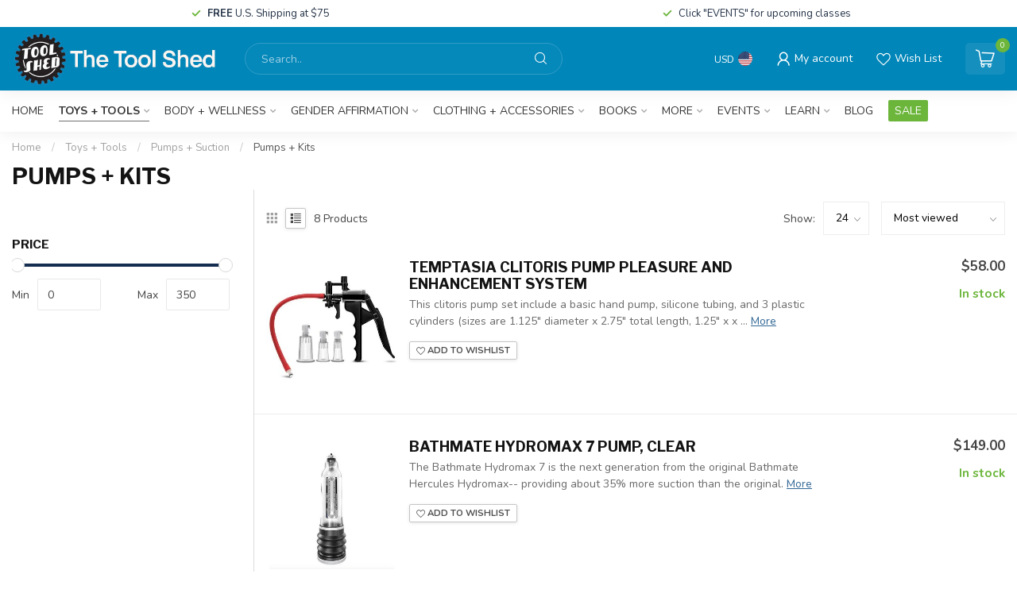

--- FILE ---
content_type: text/html;charset=utf-8
request_url: https://www.toolshedtoys.com/toys-tools/pumps-suction/pumps-kits/?mode=list
body_size: 33738
content:
<!DOCTYPE html>
<html lang="en-US">
  <head>
<link rel="preconnect" href="https://cdn.shoplightspeed.com">
<link rel="preconnect" href="https://fonts.googleapis.com">
<link rel="preconnect" href="https://fonts.gstatic.com" crossorigin>
<!--

    Theme Proxima | v1.0.0.2504202501_0_606467
    Theme designed and created by Dyvelopment - We are true e-commerce heroes!

    For custom Lightspeed eCom development or design contact us at www.dyvelopment.com

      _____                  _                                  _   
     |  __ \                | |                                | |  
     | |  | |_   ___   _____| | ___  _ __  _ __ ___   ___ _ __ | |_ 
     | |  | | | | \ \ / / _ \ |/ _ \| '_ \| '_ ` _ \ / _ \ '_ \| __|
     | |__| | |_| |\ V /  __/ | (_) | |_) | | | | | |  __/ | | | |_ 
     |_____/ \__, | \_/ \___|_|\___/| .__/|_| |_| |_|\___|_| |_|\__|
              __/ |                 | |                             
             |___/                  |_|                             
-->


<meta charset="utf-8"/>
<!-- [START] 'blocks/head.rain' -->
<!--

  (c) 2008-2026 Lightspeed Netherlands B.V.
  http://www.lightspeedhq.com
  Generated: 28-01-2026 @ 20:22:16

-->
<link rel="canonical" href="https://www.toolshedtoys.com/toys-tools/pumps-suction/pumps-kits/"/>
<link rel="alternate" href="https://www.toolshedtoys.com/index.rss" type="application/rss+xml" title="New products"/>
<meta name="robots" content="noodp,noydir"/>
<meta property="og:url" content="https://www.toolshedtoys.com/toys-tools/pumps-suction/pumps-kits/?source=facebook"/>
<meta property="og:site_name" content="The Tool Shed: An Erotic Boutique"/>
<meta property="og:title" content="Pumps + Kits"/>
<meta property="og:description" content="The Tool Shed is Milwaukee&#039;s only mission-driven sex toy store. We offer a variety of quality,  body-friendly sex toys and gifts for people of all genders and o"/>
<!--[if lt IE 9]>
<script src="https://cdn.shoplightspeed.com/assets/html5shiv.js?2025-02-20"></script>
<![endif]-->
<!-- [END] 'blocks/head.rain' -->

<title>Pumps + Kits - The Tool Shed: An Erotic Boutique</title>

<meta name="dyapps-addons-enabled" content="false">
<meta name="dyapps-addons-version" content="2022081001">
<meta name="dyapps-theme-name" content="Proxima">

<meta name="description" content="The Tool Shed is Milwaukee&#039;s only mission-driven sex toy store. We offer a variety of quality,  body-friendly sex toys and gifts for people of all genders and o" />
<meta name="keywords" content="Pumps, +, Kits" />

<meta http-equiv="X-UA-Compatible" content="IE=edge">
<meta name="viewport" content="width=device-width, initial-scale=1">

<link rel="shortcut icon" href="https://cdn.shoplightspeed.com/shops/606467/themes/17405/v/941946/assets/favicon.ico?20240409055407" type="image/x-icon" />
<link rel="preload" as="image" href="https://cdn.shoplightspeed.com/shops/606467/themes/17405/v/941950/assets/logo.png?20240409055737">



<script src="https://cdn.shoplightspeed.com/shops/606467/themes/17405/assets/jquery-1-12-4-min.js?20251229010202" defer></script>
<script>if(navigator.userAgent.indexOf("MSIE ") > -1 || navigator.userAgent.indexOf("Trident/") > -1) { document.write('<script src="https://cdn.shoplightspeed.com/shops/606467/themes/17405/assets/intersection-observer-polyfill.js?20251229010202">\x3C/script>') }</script>

<style>/*!
 * Bootstrap Reboot v4.6.1 (https://getbootstrap.com/)
 * Copyright 2011-2021 The Bootstrap Authors
 * Copyright 2011-2021 Twitter, Inc.
 * Licensed under MIT (https://github.com/twbs/bootstrap/blob/main/LICENSE)
 * Forked from Normalize.css, licensed MIT (https://github.com/necolas/normalize.css/blob/master/LICENSE.md)
 */*,*::before,*::after{box-sizing:border-box}html{font-family:sans-serif;line-height:1.15;-webkit-text-size-adjust:100%;-webkit-tap-highlight-color:rgba(0,0,0,0)}article,aside,figcaption,figure,footer,header,hgroup,main,nav,section{display:block}body{margin:0;font-family:-apple-system,BlinkMacSystemFont,"Segoe UI",Roboto,"Helvetica Neue",Arial,"Noto Sans","Liberation Sans",sans-serif,"Apple Color Emoji","Segoe UI Emoji","Segoe UI Symbol","Noto Color Emoji";font-size:1rem;font-weight:400;line-height:1.42857143;color:#212529;text-align:left;background-color:#fff}[tabindex="-1"]:focus:not(:focus-visible){outline:0 !important}hr{box-sizing:content-box;height:0;overflow:visible}h1,h2,h3,h4,h5,h6{margin-top:0;margin-bottom:.5rem}p{margin-top:0;margin-bottom:1rem}abbr[title],abbr[data-original-title]{text-decoration:underline;text-decoration:underline dotted;cursor:help;border-bottom:0;text-decoration-skip-ink:none}address{margin-bottom:1rem;font-style:normal;line-height:inherit}ol,ul,dl{margin-top:0;margin-bottom:1rem}ol ol,ul ul,ol ul,ul ol{margin-bottom:0}dt{font-weight:700}dd{margin-bottom:.5rem;margin-left:0}blockquote{margin:0 0 1rem}b,strong{font-weight:bolder}small{font-size:80%}sub,sup{position:relative;font-size:75%;line-height:0;vertical-align:baseline}sub{bottom:-0.25em}sup{top:-0.5em}a{color:#007bff;text-decoration:none;background-color:transparent}a:hover{color:#0056b3;text-decoration:underline}a:not([href]):not([class]){color:inherit;text-decoration:none}a:not([href]):not([class]):hover{color:inherit;text-decoration:none}pre,code,kbd,samp{font-family:SFMono-Regular,Menlo,Monaco,Consolas,"Liberation Mono","Courier New",monospace;font-size:1em}pre{margin-top:0;margin-bottom:1rem;overflow:auto;-ms-overflow-style:scrollbar}figure{margin:0 0 1rem}img{vertical-align:middle;border-style:none}svg{overflow:hidden;vertical-align:middle}table{border-collapse:collapse}caption{padding-top:.75rem;padding-bottom:.75rem;color:#6c757d;text-align:left;caption-side:bottom}th{text-align:inherit;text-align:-webkit-match-parent}label{display:inline-block;margin-bottom:.5rem}button{border-radius:0}button:focus:not(:focus-visible){outline:0}input,button,select,optgroup,textarea{margin:0;font-family:inherit;font-size:inherit;line-height:inherit}button,input{overflow:visible}button,select{text-transform:none}[role=button]{cursor:pointer}select{word-wrap:normal}button,[type=button],[type=reset],[type=submit]{-webkit-appearance:button}button:not(:disabled),[type=button]:not(:disabled),[type=reset]:not(:disabled),[type=submit]:not(:disabled){cursor:pointer}button::-moz-focus-inner,[type=button]::-moz-focus-inner,[type=reset]::-moz-focus-inner,[type=submit]::-moz-focus-inner{padding:0;border-style:none}input[type=radio],input[type=checkbox]{box-sizing:border-box;padding:0}textarea{overflow:auto;resize:vertical}fieldset{min-width:0;padding:0;margin:0;border:0}legend{display:block;width:100%;max-width:100%;padding:0;margin-bottom:.5rem;font-size:1.5rem;line-height:inherit;color:inherit;white-space:normal}progress{vertical-align:baseline}[type=number]::-webkit-inner-spin-button,[type=number]::-webkit-outer-spin-button{height:auto}[type=search]{outline-offset:-2px;-webkit-appearance:none}[type=search]::-webkit-search-decoration{-webkit-appearance:none}::-webkit-file-upload-button{font:inherit;-webkit-appearance:button}output{display:inline-block}summary{display:list-item;cursor:pointer}template{display:none}[hidden]{display:none !important}/*!
 * Bootstrap Grid v4.6.1 (https://getbootstrap.com/)
 * Copyright 2011-2021 The Bootstrap Authors
 * Copyright 2011-2021 Twitter, Inc.
 * Licensed under MIT (https://github.com/twbs/bootstrap/blob/main/LICENSE)
 */html{box-sizing:border-box;-ms-overflow-style:scrollbar}*,*::before,*::after{box-sizing:inherit}.container,.container-fluid,.container-xl,.container-lg,.container-md,.container-sm{width:100%;padding-right:15px;padding-left:15px;margin-right:auto;margin-left:auto}@media(min-width: 576px){.container-sm,.container{max-width:540px}}@media(min-width: 768px){.container-md,.container-sm,.container{max-width:720px}}@media(min-width: 992px){.container-lg,.container-md,.container-sm,.container{max-width:960px}}@media(min-width: 1200px){.container-xl,.container-lg,.container-md,.container-sm,.container{max-width:1140px}}.row{display:flex;flex-wrap:wrap;margin-right:-15px;margin-left:-15px}.no-gutters{margin-right:0;margin-left:0}.no-gutters>.col,.no-gutters>[class*=col-]{padding-right:0;padding-left:0}.col-xl,.col-xl-auto,.col-xl-12,.col-xl-11,.col-xl-10,.col-xl-9,.col-xl-8,.col-xl-7,.col-xl-6,.col-xl-5,.col-xl-4,.col-xl-3,.col-xl-2,.col-xl-1,.col-lg,.col-lg-auto,.col-lg-12,.col-lg-11,.col-lg-10,.col-lg-9,.col-lg-8,.col-lg-7,.col-lg-6,.col-lg-5,.col-lg-4,.col-lg-3,.col-lg-2,.col-lg-1,.col-md,.col-md-auto,.col-md-12,.col-md-11,.col-md-10,.col-md-9,.col-md-8,.col-md-7,.col-md-6,.col-md-5,.col-md-4,.col-md-3,.col-md-2,.col-md-1,.col-sm,.col-sm-auto,.col-sm-12,.col-sm-11,.col-sm-10,.col-sm-9,.col-sm-8,.col-sm-7,.col-sm-6,.col-sm-5,.col-sm-4,.col-sm-3,.col-sm-2,.col-sm-1,.col,.col-auto,.col-12,.col-11,.col-10,.col-9,.col-8,.col-7,.col-6,.col-5,.col-4,.col-3,.col-2,.col-1{position:relative;width:100%;padding-right:15px;padding-left:15px}.col{flex-basis:0;flex-grow:1;max-width:100%}.row-cols-1>*{flex:0 0 100%;max-width:100%}.row-cols-2>*{flex:0 0 50%;max-width:50%}.row-cols-3>*{flex:0 0 33.3333333333%;max-width:33.3333333333%}.row-cols-4>*{flex:0 0 25%;max-width:25%}.row-cols-5>*{flex:0 0 20%;max-width:20%}.row-cols-6>*{flex:0 0 16.6666666667%;max-width:16.6666666667%}.col-auto{flex:0 0 auto;width:auto;max-width:100%}.col-1{flex:0 0 8.33333333%;max-width:8.33333333%}.col-2{flex:0 0 16.66666667%;max-width:16.66666667%}.col-3{flex:0 0 25%;max-width:25%}.col-4{flex:0 0 33.33333333%;max-width:33.33333333%}.col-5{flex:0 0 41.66666667%;max-width:41.66666667%}.col-6{flex:0 0 50%;max-width:50%}.col-7{flex:0 0 58.33333333%;max-width:58.33333333%}.col-8{flex:0 0 66.66666667%;max-width:66.66666667%}.col-9{flex:0 0 75%;max-width:75%}.col-10{flex:0 0 83.33333333%;max-width:83.33333333%}.col-11{flex:0 0 91.66666667%;max-width:91.66666667%}.col-12{flex:0 0 100%;max-width:100%}.order-first{order:-1}.order-last{order:13}.order-0{order:0}.order-1{order:1}.order-2{order:2}.order-3{order:3}.order-4{order:4}.order-5{order:5}.order-6{order:6}.order-7{order:7}.order-8{order:8}.order-9{order:9}.order-10{order:10}.order-11{order:11}.order-12{order:12}.offset-1{margin-left:8.33333333%}.offset-2{margin-left:16.66666667%}.offset-3{margin-left:25%}.offset-4{margin-left:33.33333333%}.offset-5{margin-left:41.66666667%}.offset-6{margin-left:50%}.offset-7{margin-left:58.33333333%}.offset-8{margin-left:66.66666667%}.offset-9{margin-left:75%}.offset-10{margin-left:83.33333333%}.offset-11{margin-left:91.66666667%}@media(min-width: 576px){.col-sm{flex-basis:0;flex-grow:1;max-width:100%}.row-cols-sm-1>*{flex:0 0 100%;max-width:100%}.row-cols-sm-2>*{flex:0 0 50%;max-width:50%}.row-cols-sm-3>*{flex:0 0 33.3333333333%;max-width:33.3333333333%}.row-cols-sm-4>*{flex:0 0 25%;max-width:25%}.row-cols-sm-5>*{flex:0 0 20%;max-width:20%}.row-cols-sm-6>*{flex:0 0 16.6666666667%;max-width:16.6666666667%}.col-sm-auto{flex:0 0 auto;width:auto;max-width:100%}.col-sm-1{flex:0 0 8.33333333%;max-width:8.33333333%}.col-sm-2{flex:0 0 16.66666667%;max-width:16.66666667%}.col-sm-3{flex:0 0 25%;max-width:25%}.col-sm-4{flex:0 0 33.33333333%;max-width:33.33333333%}.col-sm-5{flex:0 0 41.66666667%;max-width:41.66666667%}.col-sm-6{flex:0 0 50%;max-width:50%}.col-sm-7{flex:0 0 58.33333333%;max-width:58.33333333%}.col-sm-8{flex:0 0 66.66666667%;max-width:66.66666667%}.col-sm-9{flex:0 0 75%;max-width:75%}.col-sm-10{flex:0 0 83.33333333%;max-width:83.33333333%}.col-sm-11{flex:0 0 91.66666667%;max-width:91.66666667%}.col-sm-12{flex:0 0 100%;max-width:100%}.order-sm-first{order:-1}.order-sm-last{order:13}.order-sm-0{order:0}.order-sm-1{order:1}.order-sm-2{order:2}.order-sm-3{order:3}.order-sm-4{order:4}.order-sm-5{order:5}.order-sm-6{order:6}.order-sm-7{order:7}.order-sm-8{order:8}.order-sm-9{order:9}.order-sm-10{order:10}.order-sm-11{order:11}.order-sm-12{order:12}.offset-sm-0{margin-left:0}.offset-sm-1{margin-left:8.33333333%}.offset-sm-2{margin-left:16.66666667%}.offset-sm-3{margin-left:25%}.offset-sm-4{margin-left:33.33333333%}.offset-sm-5{margin-left:41.66666667%}.offset-sm-6{margin-left:50%}.offset-sm-7{margin-left:58.33333333%}.offset-sm-8{margin-left:66.66666667%}.offset-sm-9{margin-left:75%}.offset-sm-10{margin-left:83.33333333%}.offset-sm-11{margin-left:91.66666667%}}@media(min-width: 768px){.col-md{flex-basis:0;flex-grow:1;max-width:100%}.row-cols-md-1>*{flex:0 0 100%;max-width:100%}.row-cols-md-2>*{flex:0 0 50%;max-width:50%}.row-cols-md-3>*{flex:0 0 33.3333333333%;max-width:33.3333333333%}.row-cols-md-4>*{flex:0 0 25%;max-width:25%}.row-cols-md-5>*{flex:0 0 20%;max-width:20%}.row-cols-md-6>*{flex:0 0 16.6666666667%;max-width:16.6666666667%}.col-md-auto{flex:0 0 auto;width:auto;max-width:100%}.col-md-1{flex:0 0 8.33333333%;max-width:8.33333333%}.col-md-2{flex:0 0 16.66666667%;max-width:16.66666667%}.col-md-3{flex:0 0 25%;max-width:25%}.col-md-4{flex:0 0 33.33333333%;max-width:33.33333333%}.col-md-5{flex:0 0 41.66666667%;max-width:41.66666667%}.col-md-6{flex:0 0 50%;max-width:50%}.col-md-7{flex:0 0 58.33333333%;max-width:58.33333333%}.col-md-8{flex:0 0 66.66666667%;max-width:66.66666667%}.col-md-9{flex:0 0 75%;max-width:75%}.col-md-10{flex:0 0 83.33333333%;max-width:83.33333333%}.col-md-11{flex:0 0 91.66666667%;max-width:91.66666667%}.col-md-12{flex:0 0 100%;max-width:100%}.order-md-first{order:-1}.order-md-last{order:13}.order-md-0{order:0}.order-md-1{order:1}.order-md-2{order:2}.order-md-3{order:3}.order-md-4{order:4}.order-md-5{order:5}.order-md-6{order:6}.order-md-7{order:7}.order-md-8{order:8}.order-md-9{order:9}.order-md-10{order:10}.order-md-11{order:11}.order-md-12{order:12}.offset-md-0{margin-left:0}.offset-md-1{margin-left:8.33333333%}.offset-md-2{margin-left:16.66666667%}.offset-md-3{margin-left:25%}.offset-md-4{margin-left:33.33333333%}.offset-md-5{margin-left:41.66666667%}.offset-md-6{margin-left:50%}.offset-md-7{margin-left:58.33333333%}.offset-md-8{margin-left:66.66666667%}.offset-md-9{margin-left:75%}.offset-md-10{margin-left:83.33333333%}.offset-md-11{margin-left:91.66666667%}}@media(min-width: 992px){.col-lg{flex-basis:0;flex-grow:1;max-width:100%}.row-cols-lg-1>*{flex:0 0 100%;max-width:100%}.row-cols-lg-2>*{flex:0 0 50%;max-width:50%}.row-cols-lg-3>*{flex:0 0 33.3333333333%;max-width:33.3333333333%}.row-cols-lg-4>*{flex:0 0 25%;max-width:25%}.row-cols-lg-5>*{flex:0 0 20%;max-width:20%}.row-cols-lg-6>*{flex:0 0 16.6666666667%;max-width:16.6666666667%}.col-lg-auto{flex:0 0 auto;width:auto;max-width:100%}.col-lg-1{flex:0 0 8.33333333%;max-width:8.33333333%}.col-lg-2{flex:0 0 16.66666667%;max-width:16.66666667%}.col-lg-3{flex:0 0 25%;max-width:25%}.col-lg-4{flex:0 0 33.33333333%;max-width:33.33333333%}.col-lg-5{flex:0 0 41.66666667%;max-width:41.66666667%}.col-lg-6{flex:0 0 50%;max-width:50%}.col-lg-7{flex:0 0 58.33333333%;max-width:58.33333333%}.col-lg-8{flex:0 0 66.66666667%;max-width:66.66666667%}.col-lg-9{flex:0 0 75%;max-width:75%}.col-lg-10{flex:0 0 83.33333333%;max-width:83.33333333%}.col-lg-11{flex:0 0 91.66666667%;max-width:91.66666667%}.col-lg-12{flex:0 0 100%;max-width:100%}.order-lg-first{order:-1}.order-lg-last{order:13}.order-lg-0{order:0}.order-lg-1{order:1}.order-lg-2{order:2}.order-lg-3{order:3}.order-lg-4{order:4}.order-lg-5{order:5}.order-lg-6{order:6}.order-lg-7{order:7}.order-lg-8{order:8}.order-lg-9{order:9}.order-lg-10{order:10}.order-lg-11{order:11}.order-lg-12{order:12}.offset-lg-0{margin-left:0}.offset-lg-1{margin-left:8.33333333%}.offset-lg-2{margin-left:16.66666667%}.offset-lg-3{margin-left:25%}.offset-lg-4{margin-left:33.33333333%}.offset-lg-5{margin-left:41.66666667%}.offset-lg-6{margin-left:50%}.offset-lg-7{margin-left:58.33333333%}.offset-lg-8{margin-left:66.66666667%}.offset-lg-9{margin-left:75%}.offset-lg-10{margin-left:83.33333333%}.offset-lg-11{margin-left:91.66666667%}}@media(min-width: 1200px){.col-xl{flex-basis:0;flex-grow:1;max-width:100%}.row-cols-xl-1>*{flex:0 0 100%;max-width:100%}.row-cols-xl-2>*{flex:0 0 50%;max-width:50%}.row-cols-xl-3>*{flex:0 0 33.3333333333%;max-width:33.3333333333%}.row-cols-xl-4>*{flex:0 0 25%;max-width:25%}.row-cols-xl-5>*{flex:0 0 20%;max-width:20%}.row-cols-xl-6>*{flex:0 0 16.6666666667%;max-width:16.6666666667%}.col-xl-auto{flex:0 0 auto;width:auto;max-width:100%}.col-xl-1{flex:0 0 8.33333333%;max-width:8.33333333%}.col-xl-2{flex:0 0 16.66666667%;max-width:16.66666667%}.col-xl-3{flex:0 0 25%;max-width:25%}.col-xl-4{flex:0 0 33.33333333%;max-width:33.33333333%}.col-xl-5{flex:0 0 41.66666667%;max-width:41.66666667%}.col-xl-6{flex:0 0 50%;max-width:50%}.col-xl-7{flex:0 0 58.33333333%;max-width:58.33333333%}.col-xl-8{flex:0 0 66.66666667%;max-width:66.66666667%}.col-xl-9{flex:0 0 75%;max-width:75%}.col-xl-10{flex:0 0 83.33333333%;max-width:83.33333333%}.col-xl-11{flex:0 0 91.66666667%;max-width:91.66666667%}.col-xl-12{flex:0 0 100%;max-width:100%}.order-xl-first{order:-1}.order-xl-last{order:13}.order-xl-0{order:0}.order-xl-1{order:1}.order-xl-2{order:2}.order-xl-3{order:3}.order-xl-4{order:4}.order-xl-5{order:5}.order-xl-6{order:6}.order-xl-7{order:7}.order-xl-8{order:8}.order-xl-9{order:9}.order-xl-10{order:10}.order-xl-11{order:11}.order-xl-12{order:12}.offset-xl-0{margin-left:0}.offset-xl-1{margin-left:8.33333333%}.offset-xl-2{margin-left:16.66666667%}.offset-xl-3{margin-left:25%}.offset-xl-4{margin-left:33.33333333%}.offset-xl-5{margin-left:41.66666667%}.offset-xl-6{margin-left:50%}.offset-xl-7{margin-left:58.33333333%}.offset-xl-8{margin-left:66.66666667%}.offset-xl-9{margin-left:75%}.offset-xl-10{margin-left:83.33333333%}.offset-xl-11{margin-left:91.66666667%}}.d-none{display:none !important}.d-inline{display:inline !important}.d-inline-block{display:inline-block !important}.d-block{display:block !important}.d-table{display:table !important}.d-table-row{display:table-row !important}.d-table-cell{display:table-cell !important}.d-flex{display:flex !important}.d-inline-flex{display:inline-flex !important}@media(min-width: 576px){.d-sm-none{display:none !important}.d-sm-inline{display:inline !important}.d-sm-inline-block{display:inline-block !important}.d-sm-block{display:block !important}.d-sm-table{display:table !important}.d-sm-table-row{display:table-row !important}.d-sm-table-cell{display:table-cell !important}.d-sm-flex{display:flex !important}.d-sm-inline-flex{display:inline-flex !important}}@media(min-width: 768px){.d-md-none{display:none !important}.d-md-inline{display:inline !important}.d-md-inline-block{display:inline-block !important}.d-md-block{display:block !important}.d-md-table{display:table !important}.d-md-table-row{display:table-row !important}.d-md-table-cell{display:table-cell !important}.d-md-flex{display:flex !important}.d-md-inline-flex{display:inline-flex !important}}@media(min-width: 992px){.d-lg-none{display:none !important}.d-lg-inline{display:inline !important}.d-lg-inline-block{display:inline-block !important}.d-lg-block{display:block !important}.d-lg-table{display:table !important}.d-lg-table-row{display:table-row !important}.d-lg-table-cell{display:table-cell !important}.d-lg-flex{display:flex !important}.d-lg-inline-flex{display:inline-flex !important}}@media(min-width: 1200px){.d-xl-none{display:none !important}.d-xl-inline{display:inline !important}.d-xl-inline-block{display:inline-block !important}.d-xl-block{display:block !important}.d-xl-table{display:table !important}.d-xl-table-row{display:table-row !important}.d-xl-table-cell{display:table-cell !important}.d-xl-flex{display:flex !important}.d-xl-inline-flex{display:inline-flex !important}}@media print{.d-print-none{display:none !important}.d-print-inline{display:inline !important}.d-print-inline-block{display:inline-block !important}.d-print-block{display:block !important}.d-print-table{display:table !important}.d-print-table-row{display:table-row !important}.d-print-table-cell{display:table-cell !important}.d-print-flex{display:flex !important}.d-print-inline-flex{display:inline-flex !important}}.flex-row{flex-direction:row !important}.flex-column{flex-direction:column !important}.flex-row-reverse{flex-direction:row-reverse !important}.flex-column-reverse{flex-direction:column-reverse !important}.flex-wrap{flex-wrap:wrap !important}.flex-nowrap{flex-wrap:nowrap !important}.flex-wrap-reverse{flex-wrap:wrap-reverse !important}.flex-fill{flex:1 1 auto !important}.flex-grow-0{flex-grow:0 !important}.flex-grow-1{flex-grow:1 !important}.flex-shrink-0{flex-shrink:0 !important}.flex-shrink-1{flex-shrink:1 !important}.justify-content-start{justify-content:flex-start !important}.justify-content-end{justify-content:flex-end !important}.justify-content-center{justify-content:center !important}.justify-content-between{justify-content:space-between !important}.justify-content-around{justify-content:space-around !important}.align-items-start{align-items:flex-start !important}.align-items-end{align-items:flex-end !important}.align-items-center{align-items:center !important}.align-items-baseline{align-items:baseline !important}.align-items-stretch{align-items:stretch !important}.align-content-start{align-content:flex-start !important}.align-content-end{align-content:flex-end !important}.align-content-center{align-content:center !important}.align-content-between{align-content:space-between !important}.align-content-around{align-content:space-around !important}.align-content-stretch{align-content:stretch !important}.align-self-auto{align-self:auto !important}.align-self-start{align-self:flex-start !important}.align-self-end{align-self:flex-end !important}.align-self-center{align-self:center !important}.align-self-baseline{align-self:baseline !important}.align-self-stretch{align-self:stretch !important}@media(min-width: 576px){.flex-sm-row{flex-direction:row !important}.flex-sm-column{flex-direction:column !important}.flex-sm-row-reverse{flex-direction:row-reverse !important}.flex-sm-column-reverse{flex-direction:column-reverse !important}.flex-sm-wrap{flex-wrap:wrap !important}.flex-sm-nowrap{flex-wrap:nowrap !important}.flex-sm-wrap-reverse{flex-wrap:wrap-reverse !important}.flex-sm-fill{flex:1 1 auto !important}.flex-sm-grow-0{flex-grow:0 !important}.flex-sm-grow-1{flex-grow:1 !important}.flex-sm-shrink-0{flex-shrink:0 !important}.flex-sm-shrink-1{flex-shrink:1 !important}.justify-content-sm-start{justify-content:flex-start !important}.justify-content-sm-end{justify-content:flex-end !important}.justify-content-sm-center{justify-content:center !important}.justify-content-sm-between{justify-content:space-between !important}.justify-content-sm-around{justify-content:space-around !important}.align-items-sm-start{align-items:flex-start !important}.align-items-sm-end{align-items:flex-end !important}.align-items-sm-center{align-items:center !important}.align-items-sm-baseline{align-items:baseline !important}.align-items-sm-stretch{align-items:stretch !important}.align-content-sm-start{align-content:flex-start !important}.align-content-sm-end{align-content:flex-end !important}.align-content-sm-center{align-content:center !important}.align-content-sm-between{align-content:space-between !important}.align-content-sm-around{align-content:space-around !important}.align-content-sm-stretch{align-content:stretch !important}.align-self-sm-auto{align-self:auto !important}.align-self-sm-start{align-self:flex-start !important}.align-self-sm-end{align-self:flex-end !important}.align-self-sm-center{align-self:center !important}.align-self-sm-baseline{align-self:baseline !important}.align-self-sm-stretch{align-self:stretch !important}}@media(min-width: 768px){.flex-md-row{flex-direction:row !important}.flex-md-column{flex-direction:column !important}.flex-md-row-reverse{flex-direction:row-reverse !important}.flex-md-column-reverse{flex-direction:column-reverse !important}.flex-md-wrap{flex-wrap:wrap !important}.flex-md-nowrap{flex-wrap:nowrap !important}.flex-md-wrap-reverse{flex-wrap:wrap-reverse !important}.flex-md-fill{flex:1 1 auto !important}.flex-md-grow-0{flex-grow:0 !important}.flex-md-grow-1{flex-grow:1 !important}.flex-md-shrink-0{flex-shrink:0 !important}.flex-md-shrink-1{flex-shrink:1 !important}.justify-content-md-start{justify-content:flex-start !important}.justify-content-md-end{justify-content:flex-end !important}.justify-content-md-center{justify-content:center !important}.justify-content-md-between{justify-content:space-between !important}.justify-content-md-around{justify-content:space-around !important}.align-items-md-start{align-items:flex-start !important}.align-items-md-end{align-items:flex-end !important}.align-items-md-center{align-items:center !important}.align-items-md-baseline{align-items:baseline !important}.align-items-md-stretch{align-items:stretch !important}.align-content-md-start{align-content:flex-start !important}.align-content-md-end{align-content:flex-end !important}.align-content-md-center{align-content:center !important}.align-content-md-between{align-content:space-between !important}.align-content-md-around{align-content:space-around !important}.align-content-md-stretch{align-content:stretch !important}.align-self-md-auto{align-self:auto !important}.align-self-md-start{align-self:flex-start !important}.align-self-md-end{align-self:flex-end !important}.align-self-md-center{align-self:center !important}.align-self-md-baseline{align-self:baseline !important}.align-self-md-stretch{align-self:stretch !important}}@media(min-width: 992px){.flex-lg-row{flex-direction:row !important}.flex-lg-column{flex-direction:column !important}.flex-lg-row-reverse{flex-direction:row-reverse !important}.flex-lg-column-reverse{flex-direction:column-reverse !important}.flex-lg-wrap{flex-wrap:wrap !important}.flex-lg-nowrap{flex-wrap:nowrap !important}.flex-lg-wrap-reverse{flex-wrap:wrap-reverse !important}.flex-lg-fill{flex:1 1 auto !important}.flex-lg-grow-0{flex-grow:0 !important}.flex-lg-grow-1{flex-grow:1 !important}.flex-lg-shrink-0{flex-shrink:0 !important}.flex-lg-shrink-1{flex-shrink:1 !important}.justify-content-lg-start{justify-content:flex-start !important}.justify-content-lg-end{justify-content:flex-end !important}.justify-content-lg-center{justify-content:center !important}.justify-content-lg-between{justify-content:space-between !important}.justify-content-lg-around{justify-content:space-around !important}.align-items-lg-start{align-items:flex-start !important}.align-items-lg-end{align-items:flex-end !important}.align-items-lg-center{align-items:center !important}.align-items-lg-baseline{align-items:baseline !important}.align-items-lg-stretch{align-items:stretch !important}.align-content-lg-start{align-content:flex-start !important}.align-content-lg-end{align-content:flex-end !important}.align-content-lg-center{align-content:center !important}.align-content-lg-between{align-content:space-between !important}.align-content-lg-around{align-content:space-around !important}.align-content-lg-stretch{align-content:stretch !important}.align-self-lg-auto{align-self:auto !important}.align-self-lg-start{align-self:flex-start !important}.align-self-lg-end{align-self:flex-end !important}.align-self-lg-center{align-self:center !important}.align-self-lg-baseline{align-self:baseline !important}.align-self-lg-stretch{align-self:stretch !important}}@media(min-width: 1200px){.flex-xl-row{flex-direction:row !important}.flex-xl-column{flex-direction:column !important}.flex-xl-row-reverse{flex-direction:row-reverse !important}.flex-xl-column-reverse{flex-direction:column-reverse !important}.flex-xl-wrap{flex-wrap:wrap !important}.flex-xl-nowrap{flex-wrap:nowrap !important}.flex-xl-wrap-reverse{flex-wrap:wrap-reverse !important}.flex-xl-fill{flex:1 1 auto !important}.flex-xl-grow-0{flex-grow:0 !important}.flex-xl-grow-1{flex-grow:1 !important}.flex-xl-shrink-0{flex-shrink:0 !important}.flex-xl-shrink-1{flex-shrink:1 !important}.justify-content-xl-start{justify-content:flex-start !important}.justify-content-xl-end{justify-content:flex-end !important}.justify-content-xl-center{justify-content:center !important}.justify-content-xl-between{justify-content:space-between !important}.justify-content-xl-around{justify-content:space-around !important}.align-items-xl-start{align-items:flex-start !important}.align-items-xl-end{align-items:flex-end !important}.align-items-xl-center{align-items:center !important}.align-items-xl-baseline{align-items:baseline !important}.align-items-xl-stretch{align-items:stretch !important}.align-content-xl-start{align-content:flex-start !important}.align-content-xl-end{align-content:flex-end !important}.align-content-xl-center{align-content:center !important}.align-content-xl-between{align-content:space-between !important}.align-content-xl-around{align-content:space-around !important}.align-content-xl-stretch{align-content:stretch !important}.align-self-xl-auto{align-self:auto !important}.align-self-xl-start{align-self:flex-start !important}.align-self-xl-end{align-self:flex-end !important}.align-self-xl-center{align-self:center !important}.align-self-xl-baseline{align-self:baseline !important}.align-self-xl-stretch{align-self:stretch !important}}.m-0{margin:0 !important}.mt-0,.my-0{margin-top:0 !important}.mr-0,.mx-0{margin-right:0 !important}.mb-0,.my-0{margin-bottom:0 !important}.ml-0,.mx-0{margin-left:0 !important}.m-1{margin:5px !important}.mt-1,.my-1{margin-top:5px !important}.mr-1,.mx-1{margin-right:5px !important}.mb-1,.my-1{margin-bottom:5px !important}.ml-1,.mx-1{margin-left:5px !important}.m-2{margin:10px !important}.mt-2,.my-2{margin-top:10px !important}.mr-2,.mx-2{margin-right:10px !important}.mb-2,.my-2{margin-bottom:10px !important}.ml-2,.mx-2{margin-left:10px !important}.m-3{margin:15px !important}.mt-3,.my-3{margin-top:15px !important}.mr-3,.mx-3{margin-right:15px !important}.mb-3,.my-3{margin-bottom:15px !important}.ml-3,.mx-3{margin-left:15px !important}.m-4{margin:30px !important}.mt-4,.my-4{margin-top:30px !important}.mr-4,.mx-4{margin-right:30px !important}.mb-4,.my-4{margin-bottom:30px !important}.ml-4,.mx-4{margin-left:30px !important}.m-5{margin:50px !important}.mt-5,.my-5{margin-top:50px !important}.mr-5,.mx-5{margin-right:50px !important}.mb-5,.my-5{margin-bottom:50px !important}.ml-5,.mx-5{margin-left:50px !important}.m-6{margin:80px !important}.mt-6,.my-6{margin-top:80px !important}.mr-6,.mx-6{margin-right:80px !important}.mb-6,.my-6{margin-bottom:80px !important}.ml-6,.mx-6{margin-left:80px !important}.p-0{padding:0 !important}.pt-0,.py-0{padding-top:0 !important}.pr-0,.px-0{padding-right:0 !important}.pb-0,.py-0{padding-bottom:0 !important}.pl-0,.px-0{padding-left:0 !important}.p-1{padding:5px !important}.pt-1,.py-1{padding-top:5px !important}.pr-1,.px-1{padding-right:5px !important}.pb-1,.py-1{padding-bottom:5px !important}.pl-1,.px-1{padding-left:5px !important}.p-2{padding:10px !important}.pt-2,.py-2{padding-top:10px !important}.pr-2,.px-2{padding-right:10px !important}.pb-2,.py-2{padding-bottom:10px !important}.pl-2,.px-2{padding-left:10px !important}.p-3{padding:15px !important}.pt-3,.py-3{padding-top:15px !important}.pr-3,.px-3{padding-right:15px !important}.pb-3,.py-3{padding-bottom:15px !important}.pl-3,.px-3{padding-left:15px !important}.p-4{padding:30px !important}.pt-4,.py-4{padding-top:30px !important}.pr-4,.px-4{padding-right:30px !important}.pb-4,.py-4{padding-bottom:30px !important}.pl-4,.px-4{padding-left:30px !important}.p-5{padding:50px !important}.pt-5,.py-5{padding-top:50px !important}.pr-5,.px-5{padding-right:50px !important}.pb-5,.py-5{padding-bottom:50px !important}.pl-5,.px-5{padding-left:50px !important}.p-6{padding:80px !important}.pt-6,.py-6{padding-top:80px !important}.pr-6,.px-6{padding-right:80px !important}.pb-6,.py-6{padding-bottom:80px !important}.pl-6,.px-6{padding-left:80px !important}.m-n1{margin:-5px !important}.mt-n1,.my-n1{margin-top:-5px !important}.mr-n1,.mx-n1{margin-right:-5px !important}.mb-n1,.my-n1{margin-bottom:-5px !important}.ml-n1,.mx-n1{margin-left:-5px !important}.m-n2{margin:-10px !important}.mt-n2,.my-n2{margin-top:-10px !important}.mr-n2,.mx-n2{margin-right:-10px !important}.mb-n2,.my-n2{margin-bottom:-10px !important}.ml-n2,.mx-n2{margin-left:-10px !important}.m-n3{margin:-15px !important}.mt-n3,.my-n3{margin-top:-15px !important}.mr-n3,.mx-n3{margin-right:-15px !important}.mb-n3,.my-n3{margin-bottom:-15px !important}.ml-n3,.mx-n3{margin-left:-15px !important}.m-n4{margin:-30px !important}.mt-n4,.my-n4{margin-top:-30px !important}.mr-n4,.mx-n4{margin-right:-30px !important}.mb-n4,.my-n4{margin-bottom:-30px !important}.ml-n4,.mx-n4{margin-left:-30px !important}.m-n5{margin:-50px !important}.mt-n5,.my-n5{margin-top:-50px !important}.mr-n5,.mx-n5{margin-right:-50px !important}.mb-n5,.my-n5{margin-bottom:-50px !important}.ml-n5,.mx-n5{margin-left:-50px !important}.m-n6{margin:-80px !important}.mt-n6,.my-n6{margin-top:-80px !important}.mr-n6,.mx-n6{margin-right:-80px !important}.mb-n6,.my-n6{margin-bottom:-80px !important}.ml-n6,.mx-n6{margin-left:-80px !important}.m-auto{margin:auto !important}.mt-auto,.my-auto{margin-top:auto !important}.mr-auto,.mx-auto{margin-right:auto !important}.mb-auto,.my-auto{margin-bottom:auto !important}.ml-auto,.mx-auto{margin-left:auto !important}@media(min-width: 576px){.m-sm-0{margin:0 !important}.mt-sm-0,.my-sm-0{margin-top:0 !important}.mr-sm-0,.mx-sm-0{margin-right:0 !important}.mb-sm-0,.my-sm-0{margin-bottom:0 !important}.ml-sm-0,.mx-sm-0{margin-left:0 !important}.m-sm-1{margin:5px !important}.mt-sm-1,.my-sm-1{margin-top:5px !important}.mr-sm-1,.mx-sm-1{margin-right:5px !important}.mb-sm-1,.my-sm-1{margin-bottom:5px !important}.ml-sm-1,.mx-sm-1{margin-left:5px !important}.m-sm-2{margin:10px !important}.mt-sm-2,.my-sm-2{margin-top:10px !important}.mr-sm-2,.mx-sm-2{margin-right:10px !important}.mb-sm-2,.my-sm-2{margin-bottom:10px !important}.ml-sm-2,.mx-sm-2{margin-left:10px !important}.m-sm-3{margin:15px !important}.mt-sm-3,.my-sm-3{margin-top:15px !important}.mr-sm-3,.mx-sm-3{margin-right:15px !important}.mb-sm-3,.my-sm-3{margin-bottom:15px !important}.ml-sm-3,.mx-sm-3{margin-left:15px !important}.m-sm-4{margin:30px !important}.mt-sm-4,.my-sm-4{margin-top:30px !important}.mr-sm-4,.mx-sm-4{margin-right:30px !important}.mb-sm-4,.my-sm-4{margin-bottom:30px !important}.ml-sm-4,.mx-sm-4{margin-left:30px !important}.m-sm-5{margin:50px !important}.mt-sm-5,.my-sm-5{margin-top:50px !important}.mr-sm-5,.mx-sm-5{margin-right:50px !important}.mb-sm-5,.my-sm-5{margin-bottom:50px !important}.ml-sm-5,.mx-sm-5{margin-left:50px !important}.m-sm-6{margin:80px !important}.mt-sm-6,.my-sm-6{margin-top:80px !important}.mr-sm-6,.mx-sm-6{margin-right:80px !important}.mb-sm-6,.my-sm-6{margin-bottom:80px !important}.ml-sm-6,.mx-sm-6{margin-left:80px !important}.p-sm-0{padding:0 !important}.pt-sm-0,.py-sm-0{padding-top:0 !important}.pr-sm-0,.px-sm-0{padding-right:0 !important}.pb-sm-0,.py-sm-0{padding-bottom:0 !important}.pl-sm-0,.px-sm-0{padding-left:0 !important}.p-sm-1{padding:5px !important}.pt-sm-1,.py-sm-1{padding-top:5px !important}.pr-sm-1,.px-sm-1{padding-right:5px !important}.pb-sm-1,.py-sm-1{padding-bottom:5px !important}.pl-sm-1,.px-sm-1{padding-left:5px !important}.p-sm-2{padding:10px !important}.pt-sm-2,.py-sm-2{padding-top:10px !important}.pr-sm-2,.px-sm-2{padding-right:10px !important}.pb-sm-2,.py-sm-2{padding-bottom:10px !important}.pl-sm-2,.px-sm-2{padding-left:10px !important}.p-sm-3{padding:15px !important}.pt-sm-3,.py-sm-3{padding-top:15px !important}.pr-sm-3,.px-sm-3{padding-right:15px !important}.pb-sm-3,.py-sm-3{padding-bottom:15px !important}.pl-sm-3,.px-sm-3{padding-left:15px !important}.p-sm-4{padding:30px !important}.pt-sm-4,.py-sm-4{padding-top:30px !important}.pr-sm-4,.px-sm-4{padding-right:30px !important}.pb-sm-4,.py-sm-4{padding-bottom:30px !important}.pl-sm-4,.px-sm-4{padding-left:30px !important}.p-sm-5{padding:50px !important}.pt-sm-5,.py-sm-5{padding-top:50px !important}.pr-sm-5,.px-sm-5{padding-right:50px !important}.pb-sm-5,.py-sm-5{padding-bottom:50px !important}.pl-sm-5,.px-sm-5{padding-left:50px !important}.p-sm-6{padding:80px !important}.pt-sm-6,.py-sm-6{padding-top:80px !important}.pr-sm-6,.px-sm-6{padding-right:80px !important}.pb-sm-6,.py-sm-6{padding-bottom:80px !important}.pl-sm-6,.px-sm-6{padding-left:80px !important}.m-sm-n1{margin:-5px !important}.mt-sm-n1,.my-sm-n1{margin-top:-5px !important}.mr-sm-n1,.mx-sm-n1{margin-right:-5px !important}.mb-sm-n1,.my-sm-n1{margin-bottom:-5px !important}.ml-sm-n1,.mx-sm-n1{margin-left:-5px !important}.m-sm-n2{margin:-10px !important}.mt-sm-n2,.my-sm-n2{margin-top:-10px !important}.mr-sm-n2,.mx-sm-n2{margin-right:-10px !important}.mb-sm-n2,.my-sm-n2{margin-bottom:-10px !important}.ml-sm-n2,.mx-sm-n2{margin-left:-10px !important}.m-sm-n3{margin:-15px !important}.mt-sm-n3,.my-sm-n3{margin-top:-15px !important}.mr-sm-n3,.mx-sm-n3{margin-right:-15px !important}.mb-sm-n3,.my-sm-n3{margin-bottom:-15px !important}.ml-sm-n3,.mx-sm-n3{margin-left:-15px !important}.m-sm-n4{margin:-30px !important}.mt-sm-n4,.my-sm-n4{margin-top:-30px !important}.mr-sm-n4,.mx-sm-n4{margin-right:-30px !important}.mb-sm-n4,.my-sm-n4{margin-bottom:-30px !important}.ml-sm-n4,.mx-sm-n4{margin-left:-30px !important}.m-sm-n5{margin:-50px !important}.mt-sm-n5,.my-sm-n5{margin-top:-50px !important}.mr-sm-n5,.mx-sm-n5{margin-right:-50px !important}.mb-sm-n5,.my-sm-n5{margin-bottom:-50px !important}.ml-sm-n5,.mx-sm-n5{margin-left:-50px !important}.m-sm-n6{margin:-80px !important}.mt-sm-n6,.my-sm-n6{margin-top:-80px !important}.mr-sm-n6,.mx-sm-n6{margin-right:-80px !important}.mb-sm-n6,.my-sm-n6{margin-bottom:-80px !important}.ml-sm-n6,.mx-sm-n6{margin-left:-80px !important}.m-sm-auto{margin:auto !important}.mt-sm-auto,.my-sm-auto{margin-top:auto !important}.mr-sm-auto,.mx-sm-auto{margin-right:auto !important}.mb-sm-auto,.my-sm-auto{margin-bottom:auto !important}.ml-sm-auto,.mx-sm-auto{margin-left:auto !important}}@media(min-width: 768px){.m-md-0{margin:0 !important}.mt-md-0,.my-md-0{margin-top:0 !important}.mr-md-0,.mx-md-0{margin-right:0 !important}.mb-md-0,.my-md-0{margin-bottom:0 !important}.ml-md-0,.mx-md-0{margin-left:0 !important}.m-md-1{margin:5px !important}.mt-md-1,.my-md-1{margin-top:5px !important}.mr-md-1,.mx-md-1{margin-right:5px !important}.mb-md-1,.my-md-1{margin-bottom:5px !important}.ml-md-1,.mx-md-1{margin-left:5px !important}.m-md-2{margin:10px !important}.mt-md-2,.my-md-2{margin-top:10px !important}.mr-md-2,.mx-md-2{margin-right:10px !important}.mb-md-2,.my-md-2{margin-bottom:10px !important}.ml-md-2,.mx-md-2{margin-left:10px !important}.m-md-3{margin:15px !important}.mt-md-3,.my-md-3{margin-top:15px !important}.mr-md-3,.mx-md-3{margin-right:15px !important}.mb-md-3,.my-md-3{margin-bottom:15px !important}.ml-md-3,.mx-md-3{margin-left:15px !important}.m-md-4{margin:30px !important}.mt-md-4,.my-md-4{margin-top:30px !important}.mr-md-4,.mx-md-4{margin-right:30px !important}.mb-md-4,.my-md-4{margin-bottom:30px !important}.ml-md-4,.mx-md-4{margin-left:30px !important}.m-md-5{margin:50px !important}.mt-md-5,.my-md-5{margin-top:50px !important}.mr-md-5,.mx-md-5{margin-right:50px !important}.mb-md-5,.my-md-5{margin-bottom:50px !important}.ml-md-5,.mx-md-5{margin-left:50px !important}.m-md-6{margin:80px !important}.mt-md-6,.my-md-6{margin-top:80px !important}.mr-md-6,.mx-md-6{margin-right:80px !important}.mb-md-6,.my-md-6{margin-bottom:80px !important}.ml-md-6,.mx-md-6{margin-left:80px !important}.p-md-0{padding:0 !important}.pt-md-0,.py-md-0{padding-top:0 !important}.pr-md-0,.px-md-0{padding-right:0 !important}.pb-md-0,.py-md-0{padding-bottom:0 !important}.pl-md-0,.px-md-0{padding-left:0 !important}.p-md-1{padding:5px !important}.pt-md-1,.py-md-1{padding-top:5px !important}.pr-md-1,.px-md-1{padding-right:5px !important}.pb-md-1,.py-md-1{padding-bottom:5px !important}.pl-md-1,.px-md-1{padding-left:5px !important}.p-md-2{padding:10px !important}.pt-md-2,.py-md-2{padding-top:10px !important}.pr-md-2,.px-md-2{padding-right:10px !important}.pb-md-2,.py-md-2{padding-bottom:10px !important}.pl-md-2,.px-md-2{padding-left:10px !important}.p-md-3{padding:15px !important}.pt-md-3,.py-md-3{padding-top:15px !important}.pr-md-3,.px-md-3{padding-right:15px !important}.pb-md-3,.py-md-3{padding-bottom:15px !important}.pl-md-3,.px-md-3{padding-left:15px !important}.p-md-4{padding:30px !important}.pt-md-4,.py-md-4{padding-top:30px !important}.pr-md-4,.px-md-4{padding-right:30px !important}.pb-md-4,.py-md-4{padding-bottom:30px !important}.pl-md-4,.px-md-4{padding-left:30px !important}.p-md-5{padding:50px !important}.pt-md-5,.py-md-5{padding-top:50px !important}.pr-md-5,.px-md-5{padding-right:50px !important}.pb-md-5,.py-md-5{padding-bottom:50px !important}.pl-md-5,.px-md-5{padding-left:50px !important}.p-md-6{padding:80px !important}.pt-md-6,.py-md-6{padding-top:80px !important}.pr-md-6,.px-md-6{padding-right:80px !important}.pb-md-6,.py-md-6{padding-bottom:80px !important}.pl-md-6,.px-md-6{padding-left:80px !important}.m-md-n1{margin:-5px !important}.mt-md-n1,.my-md-n1{margin-top:-5px !important}.mr-md-n1,.mx-md-n1{margin-right:-5px !important}.mb-md-n1,.my-md-n1{margin-bottom:-5px !important}.ml-md-n1,.mx-md-n1{margin-left:-5px !important}.m-md-n2{margin:-10px !important}.mt-md-n2,.my-md-n2{margin-top:-10px !important}.mr-md-n2,.mx-md-n2{margin-right:-10px !important}.mb-md-n2,.my-md-n2{margin-bottom:-10px !important}.ml-md-n2,.mx-md-n2{margin-left:-10px !important}.m-md-n3{margin:-15px !important}.mt-md-n3,.my-md-n3{margin-top:-15px !important}.mr-md-n3,.mx-md-n3{margin-right:-15px !important}.mb-md-n3,.my-md-n3{margin-bottom:-15px !important}.ml-md-n3,.mx-md-n3{margin-left:-15px !important}.m-md-n4{margin:-30px !important}.mt-md-n4,.my-md-n4{margin-top:-30px !important}.mr-md-n4,.mx-md-n4{margin-right:-30px !important}.mb-md-n4,.my-md-n4{margin-bottom:-30px !important}.ml-md-n4,.mx-md-n4{margin-left:-30px !important}.m-md-n5{margin:-50px !important}.mt-md-n5,.my-md-n5{margin-top:-50px !important}.mr-md-n5,.mx-md-n5{margin-right:-50px !important}.mb-md-n5,.my-md-n5{margin-bottom:-50px !important}.ml-md-n5,.mx-md-n5{margin-left:-50px !important}.m-md-n6{margin:-80px !important}.mt-md-n6,.my-md-n6{margin-top:-80px !important}.mr-md-n6,.mx-md-n6{margin-right:-80px !important}.mb-md-n6,.my-md-n6{margin-bottom:-80px !important}.ml-md-n6,.mx-md-n6{margin-left:-80px !important}.m-md-auto{margin:auto !important}.mt-md-auto,.my-md-auto{margin-top:auto !important}.mr-md-auto,.mx-md-auto{margin-right:auto !important}.mb-md-auto,.my-md-auto{margin-bottom:auto !important}.ml-md-auto,.mx-md-auto{margin-left:auto !important}}@media(min-width: 992px){.m-lg-0{margin:0 !important}.mt-lg-0,.my-lg-0{margin-top:0 !important}.mr-lg-0,.mx-lg-0{margin-right:0 !important}.mb-lg-0,.my-lg-0{margin-bottom:0 !important}.ml-lg-0,.mx-lg-0{margin-left:0 !important}.m-lg-1{margin:5px !important}.mt-lg-1,.my-lg-1{margin-top:5px !important}.mr-lg-1,.mx-lg-1{margin-right:5px !important}.mb-lg-1,.my-lg-1{margin-bottom:5px !important}.ml-lg-1,.mx-lg-1{margin-left:5px !important}.m-lg-2{margin:10px !important}.mt-lg-2,.my-lg-2{margin-top:10px !important}.mr-lg-2,.mx-lg-2{margin-right:10px !important}.mb-lg-2,.my-lg-2{margin-bottom:10px !important}.ml-lg-2,.mx-lg-2{margin-left:10px !important}.m-lg-3{margin:15px !important}.mt-lg-3,.my-lg-3{margin-top:15px !important}.mr-lg-3,.mx-lg-3{margin-right:15px !important}.mb-lg-3,.my-lg-3{margin-bottom:15px !important}.ml-lg-3,.mx-lg-3{margin-left:15px !important}.m-lg-4{margin:30px !important}.mt-lg-4,.my-lg-4{margin-top:30px !important}.mr-lg-4,.mx-lg-4{margin-right:30px !important}.mb-lg-4,.my-lg-4{margin-bottom:30px !important}.ml-lg-4,.mx-lg-4{margin-left:30px !important}.m-lg-5{margin:50px !important}.mt-lg-5,.my-lg-5{margin-top:50px !important}.mr-lg-5,.mx-lg-5{margin-right:50px !important}.mb-lg-5,.my-lg-5{margin-bottom:50px !important}.ml-lg-5,.mx-lg-5{margin-left:50px !important}.m-lg-6{margin:80px !important}.mt-lg-6,.my-lg-6{margin-top:80px !important}.mr-lg-6,.mx-lg-6{margin-right:80px !important}.mb-lg-6,.my-lg-6{margin-bottom:80px !important}.ml-lg-6,.mx-lg-6{margin-left:80px !important}.p-lg-0{padding:0 !important}.pt-lg-0,.py-lg-0{padding-top:0 !important}.pr-lg-0,.px-lg-0{padding-right:0 !important}.pb-lg-0,.py-lg-0{padding-bottom:0 !important}.pl-lg-0,.px-lg-0{padding-left:0 !important}.p-lg-1{padding:5px !important}.pt-lg-1,.py-lg-1{padding-top:5px !important}.pr-lg-1,.px-lg-1{padding-right:5px !important}.pb-lg-1,.py-lg-1{padding-bottom:5px !important}.pl-lg-1,.px-lg-1{padding-left:5px !important}.p-lg-2{padding:10px !important}.pt-lg-2,.py-lg-2{padding-top:10px !important}.pr-lg-2,.px-lg-2{padding-right:10px !important}.pb-lg-2,.py-lg-2{padding-bottom:10px !important}.pl-lg-2,.px-lg-2{padding-left:10px !important}.p-lg-3{padding:15px !important}.pt-lg-3,.py-lg-3{padding-top:15px !important}.pr-lg-3,.px-lg-3{padding-right:15px !important}.pb-lg-3,.py-lg-3{padding-bottom:15px !important}.pl-lg-3,.px-lg-3{padding-left:15px !important}.p-lg-4{padding:30px !important}.pt-lg-4,.py-lg-4{padding-top:30px !important}.pr-lg-4,.px-lg-4{padding-right:30px !important}.pb-lg-4,.py-lg-4{padding-bottom:30px !important}.pl-lg-4,.px-lg-4{padding-left:30px !important}.p-lg-5{padding:50px !important}.pt-lg-5,.py-lg-5{padding-top:50px !important}.pr-lg-5,.px-lg-5{padding-right:50px !important}.pb-lg-5,.py-lg-5{padding-bottom:50px !important}.pl-lg-5,.px-lg-5{padding-left:50px !important}.p-lg-6{padding:80px !important}.pt-lg-6,.py-lg-6{padding-top:80px !important}.pr-lg-6,.px-lg-6{padding-right:80px !important}.pb-lg-6,.py-lg-6{padding-bottom:80px !important}.pl-lg-6,.px-lg-6{padding-left:80px !important}.m-lg-n1{margin:-5px !important}.mt-lg-n1,.my-lg-n1{margin-top:-5px !important}.mr-lg-n1,.mx-lg-n1{margin-right:-5px !important}.mb-lg-n1,.my-lg-n1{margin-bottom:-5px !important}.ml-lg-n1,.mx-lg-n1{margin-left:-5px !important}.m-lg-n2{margin:-10px !important}.mt-lg-n2,.my-lg-n2{margin-top:-10px !important}.mr-lg-n2,.mx-lg-n2{margin-right:-10px !important}.mb-lg-n2,.my-lg-n2{margin-bottom:-10px !important}.ml-lg-n2,.mx-lg-n2{margin-left:-10px !important}.m-lg-n3{margin:-15px !important}.mt-lg-n3,.my-lg-n3{margin-top:-15px !important}.mr-lg-n3,.mx-lg-n3{margin-right:-15px !important}.mb-lg-n3,.my-lg-n3{margin-bottom:-15px !important}.ml-lg-n3,.mx-lg-n3{margin-left:-15px !important}.m-lg-n4{margin:-30px !important}.mt-lg-n4,.my-lg-n4{margin-top:-30px !important}.mr-lg-n4,.mx-lg-n4{margin-right:-30px !important}.mb-lg-n4,.my-lg-n4{margin-bottom:-30px !important}.ml-lg-n4,.mx-lg-n4{margin-left:-30px !important}.m-lg-n5{margin:-50px !important}.mt-lg-n5,.my-lg-n5{margin-top:-50px !important}.mr-lg-n5,.mx-lg-n5{margin-right:-50px !important}.mb-lg-n5,.my-lg-n5{margin-bottom:-50px !important}.ml-lg-n5,.mx-lg-n5{margin-left:-50px !important}.m-lg-n6{margin:-80px !important}.mt-lg-n6,.my-lg-n6{margin-top:-80px !important}.mr-lg-n6,.mx-lg-n6{margin-right:-80px !important}.mb-lg-n6,.my-lg-n6{margin-bottom:-80px !important}.ml-lg-n6,.mx-lg-n6{margin-left:-80px !important}.m-lg-auto{margin:auto !important}.mt-lg-auto,.my-lg-auto{margin-top:auto !important}.mr-lg-auto,.mx-lg-auto{margin-right:auto !important}.mb-lg-auto,.my-lg-auto{margin-bottom:auto !important}.ml-lg-auto,.mx-lg-auto{margin-left:auto !important}}@media(min-width: 1200px){.m-xl-0{margin:0 !important}.mt-xl-0,.my-xl-0{margin-top:0 !important}.mr-xl-0,.mx-xl-0{margin-right:0 !important}.mb-xl-0,.my-xl-0{margin-bottom:0 !important}.ml-xl-0,.mx-xl-0{margin-left:0 !important}.m-xl-1{margin:5px !important}.mt-xl-1,.my-xl-1{margin-top:5px !important}.mr-xl-1,.mx-xl-1{margin-right:5px !important}.mb-xl-1,.my-xl-1{margin-bottom:5px !important}.ml-xl-1,.mx-xl-1{margin-left:5px !important}.m-xl-2{margin:10px !important}.mt-xl-2,.my-xl-2{margin-top:10px !important}.mr-xl-2,.mx-xl-2{margin-right:10px !important}.mb-xl-2,.my-xl-2{margin-bottom:10px !important}.ml-xl-2,.mx-xl-2{margin-left:10px !important}.m-xl-3{margin:15px !important}.mt-xl-3,.my-xl-3{margin-top:15px !important}.mr-xl-3,.mx-xl-3{margin-right:15px !important}.mb-xl-3,.my-xl-3{margin-bottom:15px !important}.ml-xl-3,.mx-xl-3{margin-left:15px !important}.m-xl-4{margin:30px !important}.mt-xl-4,.my-xl-4{margin-top:30px !important}.mr-xl-4,.mx-xl-4{margin-right:30px !important}.mb-xl-4,.my-xl-4{margin-bottom:30px !important}.ml-xl-4,.mx-xl-4{margin-left:30px !important}.m-xl-5{margin:50px !important}.mt-xl-5,.my-xl-5{margin-top:50px !important}.mr-xl-5,.mx-xl-5{margin-right:50px !important}.mb-xl-5,.my-xl-5{margin-bottom:50px !important}.ml-xl-5,.mx-xl-5{margin-left:50px !important}.m-xl-6{margin:80px !important}.mt-xl-6,.my-xl-6{margin-top:80px !important}.mr-xl-6,.mx-xl-6{margin-right:80px !important}.mb-xl-6,.my-xl-6{margin-bottom:80px !important}.ml-xl-6,.mx-xl-6{margin-left:80px !important}.p-xl-0{padding:0 !important}.pt-xl-0,.py-xl-0{padding-top:0 !important}.pr-xl-0,.px-xl-0{padding-right:0 !important}.pb-xl-0,.py-xl-0{padding-bottom:0 !important}.pl-xl-0,.px-xl-0{padding-left:0 !important}.p-xl-1{padding:5px !important}.pt-xl-1,.py-xl-1{padding-top:5px !important}.pr-xl-1,.px-xl-1{padding-right:5px !important}.pb-xl-1,.py-xl-1{padding-bottom:5px !important}.pl-xl-1,.px-xl-1{padding-left:5px !important}.p-xl-2{padding:10px !important}.pt-xl-2,.py-xl-2{padding-top:10px !important}.pr-xl-2,.px-xl-2{padding-right:10px !important}.pb-xl-2,.py-xl-2{padding-bottom:10px !important}.pl-xl-2,.px-xl-2{padding-left:10px !important}.p-xl-3{padding:15px !important}.pt-xl-3,.py-xl-3{padding-top:15px !important}.pr-xl-3,.px-xl-3{padding-right:15px !important}.pb-xl-3,.py-xl-3{padding-bottom:15px !important}.pl-xl-3,.px-xl-3{padding-left:15px !important}.p-xl-4{padding:30px !important}.pt-xl-4,.py-xl-4{padding-top:30px !important}.pr-xl-4,.px-xl-4{padding-right:30px !important}.pb-xl-4,.py-xl-4{padding-bottom:30px !important}.pl-xl-4,.px-xl-4{padding-left:30px !important}.p-xl-5{padding:50px !important}.pt-xl-5,.py-xl-5{padding-top:50px !important}.pr-xl-5,.px-xl-5{padding-right:50px !important}.pb-xl-5,.py-xl-5{padding-bottom:50px !important}.pl-xl-5,.px-xl-5{padding-left:50px !important}.p-xl-6{padding:80px !important}.pt-xl-6,.py-xl-6{padding-top:80px !important}.pr-xl-6,.px-xl-6{padding-right:80px !important}.pb-xl-6,.py-xl-6{padding-bottom:80px !important}.pl-xl-6,.px-xl-6{padding-left:80px !important}.m-xl-n1{margin:-5px !important}.mt-xl-n1,.my-xl-n1{margin-top:-5px !important}.mr-xl-n1,.mx-xl-n1{margin-right:-5px !important}.mb-xl-n1,.my-xl-n1{margin-bottom:-5px !important}.ml-xl-n1,.mx-xl-n1{margin-left:-5px !important}.m-xl-n2{margin:-10px !important}.mt-xl-n2,.my-xl-n2{margin-top:-10px !important}.mr-xl-n2,.mx-xl-n2{margin-right:-10px !important}.mb-xl-n2,.my-xl-n2{margin-bottom:-10px !important}.ml-xl-n2,.mx-xl-n2{margin-left:-10px !important}.m-xl-n3{margin:-15px !important}.mt-xl-n3,.my-xl-n3{margin-top:-15px !important}.mr-xl-n3,.mx-xl-n3{margin-right:-15px !important}.mb-xl-n3,.my-xl-n3{margin-bottom:-15px !important}.ml-xl-n3,.mx-xl-n3{margin-left:-15px !important}.m-xl-n4{margin:-30px !important}.mt-xl-n4,.my-xl-n4{margin-top:-30px !important}.mr-xl-n4,.mx-xl-n4{margin-right:-30px !important}.mb-xl-n4,.my-xl-n4{margin-bottom:-30px !important}.ml-xl-n4,.mx-xl-n4{margin-left:-30px !important}.m-xl-n5{margin:-50px !important}.mt-xl-n5,.my-xl-n5{margin-top:-50px !important}.mr-xl-n5,.mx-xl-n5{margin-right:-50px !important}.mb-xl-n5,.my-xl-n5{margin-bottom:-50px !important}.ml-xl-n5,.mx-xl-n5{margin-left:-50px !important}.m-xl-n6{margin:-80px !important}.mt-xl-n6,.my-xl-n6{margin-top:-80px !important}.mr-xl-n6,.mx-xl-n6{margin-right:-80px !important}.mb-xl-n6,.my-xl-n6{margin-bottom:-80px !important}.ml-xl-n6,.mx-xl-n6{margin-left:-80px !important}.m-xl-auto{margin:auto !important}.mt-xl-auto,.my-xl-auto{margin-top:auto !important}.mr-xl-auto,.mx-xl-auto{margin-right:auto !important}.mb-xl-auto,.my-xl-auto{margin-bottom:auto !important}.ml-xl-auto,.mx-xl-auto{margin-left:auto !important}}@media(min-width: 1300px){.container{max-width:1350px}}</style>


<!-- <link rel="preload" href="https://cdn.shoplightspeed.com/shops/606467/themes/17405/assets/style.css?20251229010202" as="style">-->
<link rel="stylesheet" href="https://cdn.shoplightspeed.com/shops/606467/themes/17405/assets/style.css?20251229010202" />
<!-- <link rel="preload" href="https://cdn.shoplightspeed.com/shops/606467/themes/17405/assets/style.css?20251229010202" as="style" onload="this.onload=null;this.rel='stylesheet'"> -->

<link rel="preload" href="https://fonts.googleapis.com/css?family=Nunito:400,300,700%7CLibre%20Franklin:300,400,700&amp;display=fallback" as="style">
<link href="https://fonts.googleapis.com/css?family=Nunito:400,300,700%7CLibre%20Franklin:300,400,700&amp;display=fallback" rel="stylesheet">



<style>
@font-face {
  font-family: 'proxima-icons';
  src:
    url(https://cdn.shoplightspeed.com/shops/606467/themes/17405/assets/proxima-icons.ttf?20251229010202) format('truetype'),
    url(https://cdn.shoplightspeed.com/shops/606467/themes/17405/assets/proxima-icons.woff?20251229010202) format('woff'),
    url(https://cdn.shoplightspeed.com/shops/606467/themes/17405/assets/proxima-icons.svg?20251229010202#proxima-icons) format('svg');
  font-weight: normal;
  font-style: normal;
  font-display: block;
}
</style>
<link rel="preload" href="https://cdn.shoplightspeed.com/shops/606467/themes/17405/assets/settings.css?20251229010202" as="style">
<link rel="preload" href="https://cdn.shoplightspeed.com/shops/606467/themes/17405/assets/custom.css?20251229010202" as="style">
<link rel="stylesheet" href="https://cdn.shoplightspeed.com/shops/606467/themes/17405/assets/settings.css?20251229010202" />
<link rel="stylesheet" href="https://cdn.shoplightspeed.com/shops/606467/themes/17405/assets/custom.css?20251229010202" />

<!-- <link rel="preload" href="https://cdn.shoplightspeed.com/shops/606467/themes/17405/assets/settings.css?20251229010202" as="style" onload="this.onload=null;this.rel='stylesheet'">
<link rel="preload" href="https://cdn.shoplightspeed.com/shops/606467/themes/17405/assets/custom.css?20251229010202" as="style" onload="this.onload=null;this.rel='stylesheet'"> -->



<script>
  window.theme = {
    isDemoShop: false,
    language: 'us',
    template: 'pages/collection.rain',
    pageData: {},
    dyApps: {
      version: 20220101
    }
  };

</script>

<script type="text/javascript" src="https://cdn.shoplightspeed.com/shops/606467/themes/17405/assets/swiper-453-min.js?20251229010202" defer></script>
<script type="text/javascript" src="https://cdn.shoplightspeed.com/shops/606467/themes/17405/assets/global.js?20251229010202" defer></script>  </head>
  <body class="layout-custom usp-carousel-pos-top b2b">
    
    <div id="mobile-nav-holder" class="fancy-box from-left overflow-hidden p-0">
    	<div id="mobile-nav-header" class="p-3 border-bottom-gray gray-border-bottom">
        <h1 class="flex-grow-1">Menu</h1>
        <div id="mobile-lang-switcher" class="d-flex align-items-center mr-3 lh-1">
          <span class="flag-icon flag-icon-us mr-1"></span> <span class="">USD</span>
        </div>
        <i class="icon-x-l close-fancy"></i>
      </div>
      <div id="mobile-nav-content"></div>
    </div>
    
    <header id="header" class="usp-carousel-pos-top header-scrollable">
<!--
originalUspCarouselPosition = top
uspCarouselPosition = top
      amountOfSubheaderFeatures = 1
      uspsInSubheader = false
      uspsInSubheader = false -->
<div id="header-holder" class="usp-carousel-pos-top header-has-shadow">
    	


  <div class="usp-bar usp-bar-top">
    <div class="container d-flex align-items-center">
      <div class="usp-carousel swiper-container usp-carousel-top usp-def-amount-2">
    <div class="swiper-wrapper" data-slidesperview-desktop="">
                <div class="swiper-slide usp-carousel-item">
          <i class="icon-check-b usp-carousel-icon"></i> <span class="usp-item-text"><strong>FREE</strong> U.S. Shipping at $75</span>
        </div>
                        <div class="swiper-slide usp-carousel-item">
          <i class="icon-check-b usp-carousel-icon"></i> <span class="usp-item-text">Click "EVENTS" for upcoming classes</span>
        </div>
                        <div class="swiper-slide usp-carousel-item">
          <i class="icon-check-b usp-carousel-icon"></i> <span class="usp-item-text">Click "LEARN" for how-tos + buying guides</span>
        </div>
                    </div>
  </div>


          
    
        </div>
  </div>
    
  <div id="header-content" class="container logo-left d-flex align-items-center ">
    <div id="header-left" class="header-col d-flex align-items-center">      
      <div id="mobilenav" class="nav-icon hb-icon d-lg-none" data-trigger-fancy="mobile-nav-holder">
            <div class="hb-icon-line line-1"></div>
            <div class="hb-icon-line line-2"></div>
            <div class="hb-icon-label">Menu</div>
      </div>
            
            
            	
      <a href="https://www.toolshedtoys.com/" class="mr-3 mr-sm-0">
<!--       <img class="logo" src="https://cdn.shoplightspeed.com/shops/606467/themes/17405/v/941950/assets/logo.png?20240409055737" alt="The Tool Shed: An Erotic Boutique"> -->
    	        <img class="logo d-none d-sm-inline-block" src="https://cdn.shoplightspeed.com/shops/606467/themes/17405/v/941950/assets/logo.png?20240409055737" alt="The Tool Shed: An Erotic Boutique">
        <img class="logo mobile-logo d-inline-block d-sm-none" src="https://cdn.shoplightspeed.com/shops/606467/themes/17405/v/941951/assets/logo-mobile.png?20240409055837" alt="The Tool Shed: An Erotic Boutique">
    	    </a>
		
            
      <form id="header-search" action="https://www.toolshedtoys.com/search/" method="get" class="d-none d-lg-block ml-4">
        <input id="header-search-input"  maxlength="50" type="text" name="q" class="theme-input search-input header-search-input br-xl pl-20" placeholder="Search..">
        <button class="search-button r-10" type="submit"><i class="icon-search"></i></button>
        
        <div id="search-results" class="as-body px-3 py-3 pt-2 row apply-shadow"></div>
      </form>
    </div>
        
    <div id="header-right" class="header-col with-labels">
        
      <div id="header-fancy-language" class="header-item d-none d-md-block" tabindex="0">
        <span class="header-link" data-tooltip title="Language & Currency" data-placement="bottom" data-trigger-fancy="fancy-language">
          <span id="header-locale-code">USD</span>
          <span class="flag-icon flag-icon-us"></span> 
        </span>
              </div>

      <div id="header-fancy-account" class="header-item">
        
                	<span class="header-link" data-tooltip title="My account" data-placement="bottom" data-trigger-fancy="fancy-account" data-fancy-type="hybrid">
            <i class="header-icon icon-user"></i>
            <span class="header-icon-label">My account</span>
        	</span>
              </div>

            <div id="header-wishlist" class="d-none d-md-block header-item">
        <a href="https://www.toolshedtoys.com/account/wishlist/" class="header-link" data-tooltip title="Wish List" data-placement="bottom" data-fancy="fancy-account-holder">
          <i class="header-icon icon-heart"></i>
          <span class="header-icon-label">Wish List</span>
        </a>
      </div>
            
      <div id="header-fancy-cart" class="header-item mr-0">
        <a href="https://www.toolshedtoys.com/cart/" id="cart-header-link" class="cart header-link justify-content-center" data-trigger-fancy="fancy-cart">
            <i id="header-icon-cart" class="icon-shopping-cart"></i><span id="cart-qty" class="shopping-cart">0</span>
        </a>
      </div>
    </div>
    
  </div>
</div>


	<div id="navbar-holder" class=" header-has-shadow hidden-xxs hidden-xs hidden-sm">
  <div class="container">
      <nav id="navbar" class="navbar-type-mega d-flex justify-content-center">

<ul id="navbar-items" class="flex-grow-1 item-spacing-xsmall  megamenu items-uppercase text-left">
        
  		<li class="navbar-item navbar-main-item"><a href="https://www.toolshedtoys.com/" class="navbar-main-link">Home</a></li>
  
          				        <li class="navbar-item navbar-main-item navbar-main-item-dropdown navbar-main-item-active active" data-navbar-id="179444">
          <a href="https://www.toolshedtoys.com/toys-tools/" class="navbar-main-link navbar-main-link-dropdown navbar-link-active">Toys + Tools</a>

                    <ul class="navbar-sub megamenu pt-4 pb-3 px-3">
            <li>
              <div class="container">
              <div class="row">
              
              <div class="col maxheight">
                              <div class="mb-3 font-headings fz-140 opacity-40">Toys + Tools</div>
                            <div class="row">
                              <div class="col-3 sub-holder mb-3">
                  <a href="https://www.toolshedtoys.com/toys-tools/vibrators/" class="fz-110 bold">Vibrators</a>
                  
                                      <ul class="sub2 mt-1">
                                            <li>
                        <a href="https://www.toolshedtoys.com/toys-tools/vibrators/air-pulsators/">Air Pulsators</a>
                        
                                              </li>
                                            <li>
                        <a href="https://www.toolshedtoys.com/toys-tools/vibrators/bullets-palm-style/">Bullets + Palm Style</a>
                        
                                              </li>
                                            <li>
                        <a href="https://www.toolshedtoys.com/toys-tools/vibrators/insertable/">Insertable</a>
                        
                                              </li>
                                            <li>
                        <a href="https://www.toolshedtoys.com/toys-tools/vibrators/dual-stim-rabbit/">Dual-stim (Rabbit)</a>
                        
                                              </li>
                                            <li>
                        <a href="https://www.toolshedtoys.com/toys-tools/vibrators/wands/">Wands</a>
                        
                                              </li>
                                            <li>
                        <a href="https://www.toolshedtoys.com/toys-tools/vibrators/vibrating-rings/">Vibrating Rings</a>
                        
                                              </li>
                                            <li>
                        <a href="https://www.toolshedtoys.com/toys-tools/vibrators/thrusters/">Thrusters</a>
                        
                                              </li>
                                            <li>
                        <a href="https://www.toolshedtoys.com/toys-tools/vibrators/kits-sleeves/">Kits + Sleeves</a>
                        
                                              </li>
                                            <li>
                        <a href="https://www.toolshedtoys.com/toys-tools/vibrators/batteries-chargers/">Batteries + Chargers</a>
                        
                                              </li>
                                          </ul>
                                  </div>
                
                              <div class="col-3 sub-holder mb-3">
                  <a href="https://www.toolshedtoys.com/toys-tools/dildos/" class="fz-110 bold">Dildos</a>
                  
                                      <ul class="sub2 mt-1">
                                            <li>
                        <a href="https://www.toolshedtoys.com/toys-tools/dildos/realistic/">Realistic</a>
                        
                                              </li>
                                            <li>
                        <a href="https://www.toolshedtoys.com/toys-tools/dildos/non-realistic/">Non-realistic</a>
                        
                                              </li>
                                            <li>
                        <a href="https://www.toolshedtoys.com/toys-tools/dildos/double-ended/">Double-ended</a>
                        
                                              </li>
                                            <li>
                        <a href="https://www.toolshedtoys.com/toys-tools/dildos/fantasy/">Fantasy</a>
                        
                                              </li>
                                            <li>
                        <a href="https://www.toolshedtoys.com/toys-tools/dildos/with-suction-cup/">With Suction Cup</a>
                        
                                              </li>
                                            <li>
                        <a href="https://www.toolshedtoys.com/toys-tools/dildos/base-cushions/">Base Cushions</a>
                        
                                              </li>
                                          </ul>
                                  </div>
                
                              <div class="col-3 sub-holder mb-3">
                  <a href="https://www.toolshedtoys.com/toys-tools/harnesses/" class="fz-110 bold">Harnesses</a>
                  
                                      <ul class="sub2 mt-1">
                                            <li>
                        <a href="https://www.toolshedtoys.com/toys-tools/harnesses/strap-style/">Strap-Style</a>
                        
                                              </li>
                                            <li>
                        <a href="https://www.toolshedtoys.com/toys-tools/harnesses/underwear-style/">Underwear-Style</a>
                        
                                              </li>
                                            <li>
                        <a href="https://www.toolshedtoys.com/toys-tools/harnesses/chest-body/">Chest + Body</a>
                        
                                              </li>
                                            <li>
                        <a href="https://www.toolshedtoys.com/toys-tools/harnesses/harness-accessories/">Harness Accessories</a>
                        
                                              </li>
                                            <li>
                        <a href="https://www.toolshedtoys.com/toys-tools/harnesses/vegan-harnesses/">Vegan Harnesses</a>
                        
                                              </li>
                                          </ul>
                                  </div>
                
                              <div class="col-3 sub-holder mb-3">
                  <a href="https://www.toolshedtoys.com/toys-tools/penis-toys/" class="fz-110 bold">Penis Toys</a>
                  
                                      <ul class="sub2 mt-1">
                                            <li>
                        <a href="https://www.toolshedtoys.com/toys-tools/penis-toys/cock-rings/">Cock Rings</a>
                        
                                              </li>
                                            <li>
                        <a href="https://www.toolshedtoys.com/toys-tools/penis-toys/vibrating-rings/">Vibrating Rings</a>
                        
                                              </li>
                                            <li>
                        <a href="https://www.toolshedtoys.com/toys-tools/penis-toys/ball-stretchers-cages/">Ball Stretchers + Cages</a>
                        
                                              </li>
                                            <li>
                        <a href="https://www.toolshedtoys.com/toys-tools/penis-toys/strokers/">Strokers</a>
                        
                                              </li>
                                            <li>
                        <a href="https://www.toolshedtoys.com/toys-tools/penis-toys/penis-vibes/">Penis Vibes</a>
                        
                                              </li>
                                            <li>
                        <a href="https://www.toolshedtoys.com/toys-tools/penis-toys/extenders/">Extenders</a>
                        
                                              </li>
                                            <li>
                        <a href="https://www.toolshedtoys.com/toys-tools/penis-toys/penis-plugs-sounds/">Penis Plugs + Sounds</a>
                        
                                              </li>
                                            <li>
                        <a href="https://www.toolshedtoys.com/toys-tools/penis-toys/chastity/">Chastity</a>
                        
                                              </li>
                                          </ul>
                                  </div>
                
                              <div class="col-3 sub-holder mb-3">
                  <a href="https://www.toolshedtoys.com/toys-tools/prostate-toys/" class="fz-110 bold">Prostate Toys</a>
                  
                                      <ul class="sub2 mt-1">
                                            <li>
                        <a href="https://www.toolshedtoys.com/toys-tools/prostate-toys/vibrating/">Vibrating</a>
                        
                                              </li>
                                            <li>
                        <a href="https://www.toolshedtoys.com/toys-tools/prostate-toys/non-vibrating/">Non-vibrating</a>
                        
                                              </li>
                                          </ul>
                                  </div>
                
                              <div class="col-3 sub-holder mb-3">
                  <a href="https://www.toolshedtoys.com/toys-tools/anal-toys/" class="fz-110 bold">Anal Toys</a>
                  
                                      <ul class="sub2 mt-1">
                                            <li>
                        <a href="https://www.toolshedtoys.com/toys-tools/anal-toys/plugs/">Plugs</a>
                        
                                              </li>
                                            <li>
                        <a href="https://www.toolshedtoys.com/toys-tools/anal-toys/beads/">Beads</a>
                        
                                              </li>
                                            <li>
                        <a href="https://www.toolshedtoys.com/toys-tools/anal-toys/anal-safe-vibes/">Anal-Safe Vibes</a>
                        
                                              </li>
                                            <li>
                        <a href="https://www.toolshedtoys.com/toys-tools/anal-toys/tails/">Tails</a>
                        
                                              </li>
                                          </ul>
                                  </div>
                
                              <div class="col-3 sub-holder mb-3">
                  <a href="https://www.toolshedtoys.com/toys-tools/grinders/" class="fz-110 bold">Grinders</a>
                  
                                  </div>
                
                              <div class="col-3 sub-holder mb-3">
                  <a href="https://www.toolshedtoys.com/toys-tools/bondage-kink/" class="fz-110 bold">Bondage + Kink</a>
                  
                                      <ul class="sub2 mt-1">
                                            <li>
                        <a href="https://www.toolshedtoys.com/toys-tools/bondage-kink/cuffs-restraints/">Cuffs + Restraints</a>
                        
                                              </li>
                                            <li>
                        <a href="https://www.toolshedtoys.com/toys-tools/bondage-kink/collars-leashes/">Collars + Leashes</a>
                        
                                              </li>
                                            <li>
                        <a href="https://www.toolshedtoys.com/toys-tools/bondage-kink/rope/">Rope</a>
                        
                                              </li>
                                            <li>
                        <a href="https://www.toolshedtoys.com/toys-tools/bondage-kink/blindfolds-hoods/">Blindfolds + Hoods</a>
                        
                                              </li>
                                            <li>
                        <a href="https://www.toolshedtoys.com/toys-tools/bondage-kink/gags/">Gags</a>
                        
                                              </li>
                                            <li>
                        <a href="https://www.toolshedtoys.com/toys-tools/bondage-kink/floggers-whips/">Floggers + Whips</a>
                        
                                              </li>
                                            <li>
                        <a href="https://www.toolshedtoys.com/toys-tools/bondage-kink/paddles-crops-canes/">Paddles, Crops + Canes</a>
                        
                                              </li>
                                            <li>
                        <a href="https://www.toolshedtoys.com/toys-tools/bondage-kink/nipple-tools/">Nipple Tools</a>
                        
                                              </li>
                                            <li>
                        <a href="https://www.toolshedtoys.com/toys-tools/bondage-kink/tactile-tools/">Tactile Tools</a>
                        
                                              </li>
                                            <li>
                        <a href="https://www.toolshedtoys.com/toys-tools/bondage-kink/cbt/">CBT</a>
                        
                                              </li>
                                            <li>
                        <a href="https://www.toolshedtoys.com/toys-tools/bondage-kink/hardware/">Hardware</a>
                        
                                              </li>
                                          </ul>
                                  </div>
                
                              <div class="col-3 sub-holder mb-3">
                  <a href="https://www.toolshedtoys.com/toys-tools/e-stim/" class="fz-110 bold">E-stim</a>
                  
                                      <ul class="sub2 mt-1">
                                            <li>
                        <a href="https://www.toolshedtoys.com/toys-tools/e-stim/tens-items/">TENS Items</a>
                        
                                              </li>
                                            <li>
                        <a href="https://www.toolshedtoys.com/toys-tools/e-stim/violet-wand-items/">Violet Wand Items</a>
                        
                                              </li>
                                          </ul>
                                  </div>
                
                              <div class="col-3 sub-holder mb-3">
                  <a href="https://www.toolshedtoys.com/toys-tools/pumps-suction/" class="fz-110 bold">Pumps + Suction</a>
                  
                                      <ul class="sub2 mt-1">
                                            <li>
                        <a href="https://www.toolshedtoys.com/toys-tools/pumps-suction/pumps-kits/">Pumps + Kits</a>
                        
                                              </li>
                                            <li>
                        <a href="https://www.toolshedtoys.com/toys-tools/pumps-suction/cylinders/">Cylinders</a>
                        
                                              </li>
                                            <li>
                        <a href="https://www.toolshedtoys.com/toys-tools/pumps-suction/pumping-accessories/">Pumping Accessories</a>
                        
                                              </li>
                                          </ul>
                                  </div>
                
                              <div class="col-3 sub-holder mb-3">
                  <a href="https://www.toolshedtoys.com/toys-tools/position-tools/" class="fz-110 bold">Position Tools</a>
                  
                                      <ul class="sub2 mt-1">
                                            <li>
                        <a href="https://www.toolshedtoys.com/toys-tools/position-tools/wedges-pillows/">Wedges + Pillows</a>
                        
                                              </li>
                                            <li>
                        <a href="https://www.toolshedtoys.com/toys-tools/position-tools/slings-straps/">Slings + Straps</a>
                        
                                              </li>
                                            <li>
                        <a href="https://www.toolshedtoys.com/toys-tools/position-tools/pads-coverings/">Pads + Coverings</a>
                        
                                              </li>
                                            <li>
                        <a href="https://www.toolshedtoys.com/toys-tools/position-tools/handles-suction-cups/">Handles + Suction Cups</a>
                        
                                              </li>
                                          </ul>
                                  </div>
                
                              <div class="col-3 sub-holder mb-3">
                  <a href="https://www.toolshedtoys.com/toys-tools/sex-machines/" class="fz-110 bold">Sex Machines</a>
                  
                                  </div>
                
                            </div>
              </div>
              
                              
                            
              </div>
                  </div>
            </li>
          </ul>
                    

        </li>
          				        <li class="navbar-item navbar-main-item navbar-main-item-dropdown" data-navbar-id="179446">
          <a href="https://www.toolshedtoys.com/body-wellness/" class="navbar-main-link navbar-main-link-dropdown">Body + Wellness</a>

                    <ul class="navbar-sub megamenu pt-4 pb-3 px-3">
            <li>
              <div class="container">
              <div class="row">
              
              <div class="col maxheight">
                              <div class="mb-3 font-headings fz-140 opacity-40">Body + Wellness</div>
                            <div class="row">
                              <div class="col-3 sub-holder mb-3">
                  <a href="https://www.toolshedtoys.com/body-wellness/lubes/" class="fz-110 bold">Lubes</a>
                  
                                      <ul class="sub2 mt-1">
                                            <li>
                        <a href="https://www.toolshedtoys.com/body-wellness/lubes/water-based-lubes/">Water-based Lubes</a>
                        
                                              </li>
                                            <li>
                        <a href="https://www.toolshedtoys.com/body-wellness/lubes/silicone-based-lubes/">Silicone-based Lubes</a>
                        
                                              </li>
                                            <li>
                        <a href="https://www.toolshedtoys.com/body-wellness/lubes/hybrid/">Hybrid</a>
                        
                                              </li>
                                            <li>
                        <a href="https://www.toolshedtoys.com/body-wellness/lubes/oil-based/">Oil-based</a>
                        
                                              </li>
                                            <li>
                        <a href="https://www.toolshedtoys.com/body-wellness/lubes/flavored-lubes/">Flavored Lubes</a>
                        
                                              </li>
                                          </ul>
                                  </div>
                
                              <div class="col-3 sub-holder mb-3">
                  <a href="https://www.toolshedtoys.com/body-wellness/condoms-barriers/" class="fz-110 bold">Condoms + Barriers</a>
                  
                                      <ul class="sub2 mt-1">
                                            <li>
                        <a href="https://www.toolshedtoys.com/body-wellness/condoms-barriers/external-condoms/">External condoms</a>
                        
                                              </li>
                                            <li>
                        <a href="https://www.toolshedtoys.com/body-wellness/condoms-barriers/internal-condoms/">Internal condoms</a>
                        
                                              </li>
                                            <li>
                        <a href="https://www.toolshedtoys.com/body-wellness/condoms-barriers/dams-gloves/">Dams + Gloves</a>
                        
                                              </li>
                                            <li>
                        <a href="https://www.toolshedtoys.com/body-wellness/condoms-barriers/non-latex-options/">Non-Latex Options</a>
                        
                                              </li>
                                          </ul>
                                  </div>
                
                              <div class="col-3 sub-holder mb-3">
                  <a href="https://www.toolshedtoys.com/body-wellness/stimulation-gels/" class="fz-110 bold">Stimulation Gels</a>
                  
                                  </div>
                
                              <div class="col-3 sub-holder mb-3">
                  <a href="https://www.toolshedtoys.com/body-wellness/pelvic-health/" class="fz-110 bold">Pelvic Health</a>
                  
                                      <ul class="sub2 mt-1">
                                            <li>
                        <a href="https://www.toolshedtoys.com/body-wellness/pelvic-health/dilators/">Dilators</a>
                        
                                              </li>
                                            <li>
                        <a href="https://www.toolshedtoys.com/body-wellness/pelvic-health/penetration-aids/">Penetration Aids</a>
                        
                                              </li>
                                            <li>
                        <a href="https://www.toolshedtoys.com/body-wellness/pelvic-health/therapeutic-wands/">Therapeutic Wands</a>
                        
                                              </li>
                                            <li>
                        <a href="https://www.toolshedtoys.com/body-wellness/pelvic-health/kegel-balls-weights/">Kegel Balls + Weights</a>
                        
                                              </li>
                                          </ul>
                                  </div>
                
                              <div class="col-3 sub-holder mb-3">
                  <a href="https://www.toolshedtoys.com/body-wellness/clean-bath/" class="fz-110 bold">Clean + Bath</a>
                  
                                  </div>
                
                              <div class="col-3 sub-holder mb-3">
                  <a href="https://www.toolshedtoys.com/body-wellness/massage/" class="fz-110 bold">Massage</a>
                  
                                  </div>
                
                              <div class="col-3 sub-holder mb-3">
                  <a href="https://www.toolshedtoys.com/body-wellness/menstrual-care/" class="fz-110 bold">Menstrual Care</a>
                  
                                  </div>
                
                              <div class="col-3 sub-holder mb-3">
                  <a href="https://www.toolshedtoys.com/body-wellness/shaving/" class="fz-110 bold">Shaving</a>
                  
                                  </div>
                
                              <div class="col-3 sub-holder mb-3">
                  <a href="https://www.toolshedtoys.com/body-wellness/urinary-devices/" class="fz-110 bold">Urinary Devices</a>
                  
                                  </div>
                
                            </div>
              </div>
              
                              
                            
              </div>
                  </div>
            </li>
          </ul>
                    

        </li>
          				        <li class="navbar-item navbar-main-item navbar-main-item-dropdown" data-navbar-id="160183">
          <a href="https://www.toolshedtoys.com/gender-affirmation/" class="navbar-main-link navbar-main-link-dropdown">Gender Affirmation</a>

                    <ul class="navbar-sub megamenu pt-4 pb-3 px-3">
            <li>
              <div class="container">
              <div class="row">
              
              <div class="col maxheight">
                              <div class="mb-3 font-headings fz-140 opacity-40">Gender Affirmation</div>
                            <div class="row">
                              <div class="col-3 sub-holder mb-3">
                  <a href="https://www.toolshedtoys.com/gender-affirmation/breast-forms/" class="fz-110 bold">Breast Forms</a>
                  
                                  </div>
                
                              <div class="col-3 sub-holder mb-3">
                  <a href="https://www.toolshedtoys.com/gender-affirmation/bras/" class="fz-110 bold">Bras</a>
                  
                                  </div>
                
                              <div class="col-3 sub-holder mb-3">
                  <a href="https://www.toolshedtoys.com/gender-affirmation/gaffs-shaping-underwear/" class="fz-110 bold">Gaffs + Shaping Underwear</a>
                  
                                  </div>
                
                              <div class="col-3 sub-holder mb-3">
                  <a href="https://www.toolshedtoys.com/gender-affirmation/shapewear/" class="fz-110 bold">Shapewear</a>
                  
                                  </div>
                
                              <div class="col-3 sub-holder mb-3">
                  <a href="https://www.toolshedtoys.com/gender-affirmation/packers/" class="fz-110 bold">Packers</a>
                  
                                  </div>
                
                              <div class="col-3 sub-holder mb-3">
                  <a href="https://www.toolshedtoys.com/gender-affirmation/packing-gear/" class="fz-110 bold">Packing Gear</a>
                  
                                  </div>
                
                              <div class="col-3 sub-holder mb-3">
                  <a href="https://www.toolshedtoys.com/gender-affirmation/stp-stand-to-pee/" class="fz-110 bold">STP (Stand-To-Pee)</a>
                  
                                  </div>
                
                              <div class="col-3 sub-holder mb-3">
                  <a href="https://www.toolshedtoys.com/gender-affirmation/binders/" class="fz-110 bold">Binders</a>
                  
                                  </div>
                
                              <div class="col-3 sub-holder mb-3">
                  <a href="https://www.toolshedtoys.com/gender-affirmation/tucking-binding-tapes/" class="fz-110 bold">Tucking + Binding Tapes</a>
                  
                                  </div>
                
                            </div>
              </div>
              
                              
                            
              </div>
                  </div>
            </li>
          </ul>
                    

        </li>
          				        <li class="navbar-item navbar-main-item navbar-main-item-dropdown" data-navbar-id="160216">
          <a href="https://www.toolshedtoys.com/clothing-accessories/" class="navbar-main-link navbar-main-link-dropdown">Clothing + Accessories</a>

                    <ul class="navbar-sub megamenu pt-4 pb-3 px-3">
            <li>
              <div class="container">
              <div class="row">
              
              <div class="col maxheight">
                              <div class="mb-3 font-headings fz-140 opacity-40">Clothing + Accessories</div>
                            <div class="row">
                              <div class="col-3 sub-holder mb-3">
                  <a href="https://www.toolshedtoys.com/clothing-accessories/boxers-briefs-jocks/" class="fz-110 bold">Boxers, Briefs + Jocks</a>
                  
                                  </div>
                
                              <div class="col-3 sub-holder mb-3">
                  <a href="https://www.toolshedtoys.com/clothing-accessories/body-harnesses/" class="fz-110 bold">Body Harnesses</a>
                  
                                  </div>
                
                              <div class="col-3 sub-holder mb-3">
                  <a href="https://www.toolshedtoys.com/clothing-accessories/hosiery/" class="fz-110 bold">Hosiery</a>
                  
                                  </div>
                
                              <div class="col-3 sub-holder mb-3">
                  <a href="https://www.toolshedtoys.com/clothing-accessories/bodystockings-bodysuits/" class="fz-110 bold">Bodystockings + Bodysuits</a>
                  
                                  </div>
                
                              <div class="col-3 sub-holder mb-3">
                  <a href="https://www.toolshedtoys.com/clothing-accessories/garter-belts/" class="fz-110 bold">Garter Belts</a>
                  
                                  </div>
                
                              <div class="col-3 sub-holder mb-3">
                  <a href="https://www.toolshedtoys.com/clothing-accessories/panties/" class="fz-110 bold">Panties</a>
                  
                                  </div>
                
                              <div class="col-3 sub-holder mb-3">
                  <a href="https://www.toolshedtoys.com/clothing-accessories/lingerie/" class="fz-110 bold">Lingerie</a>
                  
                                  </div>
                
                              <div class="col-3 sub-holder mb-3">
                  <a href="https://www.toolshedtoys.com/clothing-accessories/pasties/" class="fz-110 bold">Pasties</a>
                  
                                  </div>
                
                              <div class="col-3 sub-holder mb-3">
                  <a href="https://www.toolshedtoys.com/clothing-accessories/accessories/" class="fz-110 bold">Accessories</a>
                  
                                  </div>
                
                              <div class="col-3 sub-holder mb-3">
                  <a href="https://www.toolshedtoys.com/clothing-accessories/socks/" class="fz-110 bold">Socks</a>
                  
                                  </div>
                
                              <div class="col-3 sub-holder mb-3">
                  <a href="https://www.toolshedtoys.com/clothing-accessories/t-shirts/" class="fz-110 bold">T-shirts</a>
                  
                                  </div>
                
                            </div>
              </div>
              
                              
                            
              </div>
                  </div>
            </li>
          </ul>
                    

        </li>
          				        <li class="navbar-item navbar-main-item navbar-main-item-dropdown" data-navbar-id="160228">
          <a href="https://www.toolshedtoys.com/books/" class="navbar-main-link navbar-main-link-dropdown">Books</a>

                    <ul class="navbar-sub megamenu pt-4 pb-3 px-3">
            <li>
              <div class="container">
              <div class="row">
              
              <div class="col maxheight">
                              <div class="mb-3 font-headings fz-140 opacity-40">Books</div>
                            <div class="row">
                              <div class="col-3 sub-holder mb-3">
                  <a href="https://www.toolshedtoys.com/books/aging-sexuality/" class="fz-110 bold">Aging + Sexuality</a>
                  
                                  </div>
                
                              <div class="col-3 sub-holder mb-3">
                  <a href="https://www.toolshedtoys.com/books/anal-pleasure/" class="fz-110 bold">Anal Pleasure</a>
                  
                                  </div>
                
                              <div class="col-3 sub-holder mb-3">
                  <a href="https://www.toolshedtoys.com/books/asexuality/" class="fz-110 bold">Asexuality</a>
                  
                                  </div>
                
                              <div class="col-3 sub-holder mb-3">
                  <a href="https://www.toolshedtoys.com/books/bondage-kink-guides/" class="fz-110 bold">Bondage + Kink Guides</a>
                  
                                  </div>
                
                              <div class="col-3 sub-holder mb-3">
                  <a href="https://www.toolshedtoys.com/books/books-for-young-people/" class="fz-110 bold">Books for Young People</a>
                  
                                  </div>
                
                              <div class="col-3 sub-holder mb-3">
                  <a href="https://www.toolshedtoys.com/books/consent-culture/" class="fz-110 bold">Consent Culture</a>
                  
                                  </div>
                
                              <div class="col-3 sub-holder mb-3">
                  <a href="https://www.toolshedtoys.com/books/desire-libido/" class="fz-110 bold">Desire + Libido</a>
                  
                                  </div>
                
                              <div class="col-3 sub-holder mb-3">
                  <a href="https://www.toolshedtoys.com/books/disability-sexuality/" class="fz-110 bold">Disability + Sexuality</a>
                  
                                  </div>
                
                              <div class="col-3 sub-holder mb-3">
                  <a href="https://www.toolshedtoys.com/books/erotica-art-photography/" class="fz-110 bold">Erotica- Art + Photography</a>
                  
                                  </div>
                
                              <div class="col-3 sub-holder mb-3">
                  <a href="https://www.toolshedtoys.com/books/erotica-stories/" class="fz-110 bold">Erotica- Stories</a>
                  
                                  </div>
                
                              <div class="col-3 sub-holder mb-3">
                  <a href="https://www.toolshedtoys.com/books/ethical-non-monogamy/" class="fz-110 bold">Ethical Non-monogamy</a>
                  
                                  </div>
                
                              <div class="col-3 sub-holder mb-3">
                  <a href="https://www.toolshedtoys.com/books/fertility-pregnancy-menopause/" class="fz-110 bold">Fertility, Pregnancy + Menopause</a>
                  
                                  </div>
                
                              <div class="col-3 sub-holder mb-3">
                  <a href="https://www.toolshedtoys.com/books/g-spot-squirting/" class="fz-110 bold">G-spot + Squirting</a>
                  
                                  </div>
                
                              <div class="col-3 sub-holder mb-3">
                  <a href="https://www.toolshedtoys.com/books/general-sex-guides/" class="fz-110 bold">General Sex Guides</a>
                  
                                  </div>
                
                              <div class="col-3 sub-holder mb-3">
                  <a href="https://www.toolshedtoys.com/books/humor-activity-books/" class="fz-110 bold">Humor + Activity Books</a>
                  
                                  </div>
                
                              <div class="col-3 sub-holder mb-3">
                  <a href="https://www.toolshedtoys.com/books/intersex/" class="fz-110 bold">Intersex</a>
                  
                                  </div>
                
                              <div class="col-3 sub-holder mb-3">
                  <a href="https://www.toolshedtoys.com/books/lgbtq-focused-sex-guides/" class="fz-110 bold">LGBTQ-Focused Sex Guides</a>
                  
                                  </div>
                
                              <div class="col-3 sub-holder mb-3">
                  <a href="https://www.toolshedtoys.com/books/massage/" class="fz-110 bold">Massage</a>
                  
                                  </div>
                
                              <div class="col-3 sub-holder mb-3">
                  <a href="https://www.toolshedtoys.com/books/oral-sex/" class="fz-110 bold">Oral Sex</a>
                  
                                  </div>
                
                              <div class="col-3 sub-holder mb-3">
                  <a href="https://www.toolshedtoys.com/books/orgasm-masturbation/" class="fz-110 bold">Orgasm + Masturbation</a>
                  
                                  </div>
                
                              <div class="col-3 sub-holder mb-3">
                  <a href="https://www.toolshedtoys.com/books/parenting-sexuality-education/" class="fz-110 bold">Parenting + Sexuality Education</a>
                  
                                  </div>
                
                              <div class="col-3 sub-holder mb-3">
                  <a href="https://www.toolshedtoys.com/books/penis-pleasure/" class="fz-110 bold">Penis Pleasure</a>
                  
                                  </div>
                
                              <div class="col-3 sub-holder mb-3">
                  <a href="https://www.toolshedtoys.com/books/position-guides/" class="fz-110 bold">Position Guides</a>
                  
                                  </div>
                
                              <div class="col-3 sub-holder mb-3">
                  <a href="https://www.toolshedtoys.com/books/relationships/" class="fz-110 bold">Relationships</a>
                  
                                  </div>
                
                              <div class="col-3 sub-holder mb-3">
                  <a href="https://www.toolshedtoys.com/books/sex-gender-race-culture/" class="fz-110 bold">Sex, Gender, Race + Culture</a>
                  
                                  </div>
                
                              <div class="col-3 sub-holder mb-3">
                  <a href="https://www.toolshedtoys.com/books/sex-work/" class="fz-110 bold">Sex Work</a>
                  
                                  </div>
                
                              <div class="col-3 sub-holder mb-3">
                  <a href="https://www.toolshedtoys.com/books/sexual-health/" class="fz-110 bold">Sexual Health</a>
                  
                                  </div>
                
                              <div class="col-3 sub-holder mb-3">
                  <a href="https://www.toolshedtoys.com/books/spirituality-embodiment/" class="fz-110 bold">Spirituality + Embodiment</a>
                  
                                  </div>
                
                              <div class="col-3 sub-holder mb-3">
                  <a href="https://www.toolshedtoys.com/books/transgender-non-binary-tnb/" class="fz-110 bold">Transgender + Non-Binary (TNB)</a>
                  
                                      <ul class="sub2 mt-1">
                                            <li>
                        <a href="https://www.toolshedtoys.com/books/transgender-non-binary-tnb/for-allies-care-providers/">For Allies + Care Providers</a>
                        
                                              </li>
                                            <li>
                        <a href="https://www.toolshedtoys.com/books/transgender-non-binary-tnb/for-tnb-kids-teens/">For TNB Kids + Teens</a>
                        
                                              </li>
                                            <li>
                        <a href="https://www.toolshedtoys.com/books/transgender-non-binary-tnb/non-binary-genderqueer/">Non-binary + Genderqueer</a>
                        
                                              </li>
                                            <li>
                        <a href="https://www.toolshedtoys.com/books/transgender-non-binary-tnb/parenting-tnb-gender-creative-kids/">Parenting TNB + Gender Creative Kids</a>
                        
                                              </li>
                                            <li>
                        <a href="https://www.toolshedtoys.com/books/transgender-non-binary-tnb/tnb-advocacy-rights/">TNB Advocacy + Rights</a>
                        
                                              </li>
                                            <li>
                        <a href="https://www.toolshedtoys.com/books/transgender-non-binary-tnb/tnb-biography-memoir/">TNB Biography + Memoir</a>
                        
                                              </li>
                                            <li>
                        <a href="https://www.toolshedtoys.com/books/transgender-non-binary-tnb/tnb-guidebooks-activity-books/">TNB Guidebooks + Activity Books</a>
                        
                                              </li>
                                            <li>
                        <a href="https://www.toolshedtoys.com/books/transgender-non-binary-tnb/tnb-health-wellness/">TNB Health + Wellness</a>
                        
                                              </li>
                                            <li>
                        <a href="https://www.toolshedtoys.com/books/transgender-non-binary-tnb/tnb-history/">TNB History</a>
                        
                                              </li>
                                            <li>
                        <a href="https://www.toolshedtoys.com/books/transgender-non-binary-tnb/tnb-inclusive-religion-spirituality/">TNB-Inclusive Religion + Spirituality</a>
                        
                                              </li>
                                            <li>
                        <a href="https://www.toolshedtoys.com/books/transgender-non-binary-tnb/tnb-sex-relationships/">TNB Sex + Relationships</a>
                        
                                              </li>
                                            <li>
                        <a href="https://www.toolshedtoys.com/books/transgender-non-binary-tnb/tnb-studies/">TNB Studies</a>
                        
                                              </li>
                                            <li>
                        <a href="https://www.toolshedtoys.com/books/transgender-non-binary-tnb/tnb-zines-magazines/">TNB Zines + Magazines</a>
                        
                                              </li>
                                          </ul>
                                  </div>
                
                              <div class="col-3 sub-holder mb-3">
                  <a href="https://www.toolshedtoys.com/books/violence-abuse-healing/" class="fz-110 bold">Violence, Abuse + Healing</a>
                  
                                  </div>
                
                              <div class="col-3 sub-holder mb-3">
                  <a href="https://www.toolshedtoys.com/books/vulva-pleasure/" class="fz-110 bold">Vulva Pleasure</a>
                  
                                  </div>
                
                              <div class="col-3 sub-holder mb-3">
                  <a href="https://www.toolshedtoys.com/books/zines-magazines/" class="fz-110 bold">Zines + Magazines</a>
                  
                                  </div>
                
                            </div>
              </div>
              
                              
                            
              </div>
                  </div>
            </li>
          </ul>
                    

        </li>
          				        <li class="navbar-item navbar-main-item navbar-main-item-dropdown" data-navbar-id="4501561">
          <a href="https://www.toolshedtoys.com/more/" class="navbar-main-link navbar-main-link-dropdown">More</a>

                    <ul class="navbar-sub megamenu pt-4 pb-3 px-3">
            <li>
              <div class="container">
              <div class="row">
              
              <div class="col maxheight">
                              <div class="mb-3 font-headings fz-140 opacity-40">More</div>
                            <div class="row">
                              <div class="col-3 sub-holder mb-3">
                  <a href="https://www.toolshedtoys.com/more/artwork-flags/" class="fz-110 bold">Artwork + Flags</a>
                  
                                  </div>
                
                              <div class="col-3 sub-holder mb-3">
                  <a href="https://www.toolshedtoys.com/more/pride-gear/" class="fz-110 bold">Pride Gear</a>
                  
                                  </div>
                
                              <div class="col-3 sub-holder mb-3">
                  <a href="https://www.toolshedtoys.com/more/toy-storage/" class="fz-110 bold">Toy Storage</a>
                  
                                  </div>
                
                              <div class="col-3 sub-holder mb-3">
                  <a href="https://www.toolshedtoys.com/more/just-for-fun/" class="fz-110 bold">Just for Fun</a>
                  
                                  </div>
                
                              <div class="col-3 sub-holder mb-3">
                  <a href="https://www.toolshedtoys.com/more/greeting-cards/" class="fz-110 bold">Greeting Cards</a>
                  
                                  </div>
                
                              <div class="col-3 sub-holder mb-3">
                  <a href="https://www.toolshedtoys.com/more/games/" class="fz-110 bold">Games</a>
                  
                                  </div>
                
                              <div class="col-3 sub-holder mb-3">
                  <a href="https://www.toolshedtoys.com/more/candy/" class="fz-110 bold">Candy</a>
                  
                                  </div>
                
                            </div>
              </div>
              
                              
                            
              </div>
                  </div>
            </li>
          </ul>
                    

        </li>
          				        <li class="navbar-item navbar-main-item navbar-main-item-dropdown" data-navbar-id="179448">
          <a href="https://www.toolshedtoys.com/events/" class="navbar-main-link navbar-main-link-dropdown">Events</a>

                    <ul class="navbar-sub megamenu pt-4 pb-3 px-3">
            <li>
              <div class="container">
              <div class="row">
              
              <div class="col maxheight">
                              <div class="mb-3 font-headings fz-140 opacity-40">Events</div>
                            <div class="row">
                              <div class="col-3 sub-holder mb-3">
                  <a href="https://www.toolshedtoys.com/events/upcoming-classes-events/" class="fz-110 bold">Upcoming Classes &amp; Events</a>
                  
                                  </div>
                
                              <div class="col-3 sub-holder mb-3">
                  <a href="https://www.toolshedtoys.com/events/hire-a-tool-shed-educator/" class="fz-110 bold">Hire A Tool Shed Educator</a>
                  
                                  </div>
                
                              <div class="col-3 sub-holder mb-3">
                  <a href="https://www.toolshedtoys.com/events/in-store-toy-parties/" class="fz-110 bold">In-store Toy Parties</a>
                  
                                  </div>
                
                            </div>
              </div>
              
                              
                            
              </div>
                  </div>
            </li>
          </ul>
                    

        </li>
          				        <li class="navbar-item navbar-main-item navbar-main-item-dropdown" data-navbar-id="190152">
          <a href="https://www.toolshedtoys.com/learn/" class="navbar-main-link navbar-main-link-dropdown">Learn</a>

                    <ul class="navbar-sub megamenu pt-4 pb-3 px-3">
            <li>
              <div class="container">
              <div class="row">
              
              <div class="col maxheight">
                              <div class="mb-3 font-headings fz-140 opacity-40">Learn</div>
                            <div class="row">
                              <div class="col-3 sub-holder mb-3">
                  <a href="https://www.toolshedtoys.com/learn/how-to-buying-guides/" class="fz-110 bold">How-to + Buying Guides</a>
                  
                                      <ul class="sub2 mt-1">
                                            <li>
                        <a href="https://www.toolshedtoys.com/learn/how-to-buying-guides/toy-info/">Toy Info</a>
                        
                                                  <ul class="sub3">
                                                        <li>
                              <a href="https://www.toolshedtoys.com/learn/how-to-buying-guides/toy-info/choosing-a-vibrator/">Choosing a Vibrator</a>
                            </li>
                                                        <li>
                              <a href="https://www.toolshedtoys.com/learn/how-to-buying-guides/toy-info/tips-on-vibrator-use/">Tips on Vibrator Use</a>
                            </li>
                                                        <li>
                              <a href="https://www.toolshedtoys.com/learn/how-to-buying-guides/toy-info/choosing-a-dildo/">Choosing a Dildo</a>
                            </li>
                                                        <li>
                              <a href="https://www.toolshedtoys.com/learn/how-to-buying-guides/toy-info/choosing-a-harness/">Choosing a Harness</a>
                            </li>
                                                        <li>
                              <a href="https://www.toolshedtoys.com/learn/how-to-buying-guides/toy-info/about-cock-rings/">About Cock Rings</a>
                            </li>
                                                      </ul>
                                              </li>
                                            <li>
                        <a href="https://www.toolshedtoys.com/learn/how-to-buying-guides/lube-info/">Lube Info</a>
                        
                                                  <ul class="sub3">
                                                        <li>
                              <a href="https://www.toolshedtoys.com/learn/how-to-buying-guides/lube-info/lube-101/">Lube 101</a>
                            </li>
                                                      </ul>
                                              </li>
                                            <li>
                        <a href="https://www.toolshedtoys.com/learn/how-to-buying-guides/trans-gear-info/">Trans Gear Info</a>
                        
                                                  <ul class="sub3">
                                                        <li>
                              <a href="https://www.toolshedtoys.com/learn/how-to-buying-guides/trans-gear-info/about-breast-forms/">About Breast Forms</a>
                            </li>
                                                        <li>
                              <a href="https://www.toolshedtoys.com/learn/how-to-buying-guides/trans-gear-info/about-soft-packers/">About Soft Packers</a>
                            </li>
                                                        <li>
                              <a href="https://www.toolshedtoys.com/learn/how-to-buying-guides/trans-gear-info/about-chest-binders/">About Chest Binders</a>
                            </li>
                                                        <li>
                              <a href="https://www.toolshedtoys.com/learn/how-to-buying-guides/trans-gear-info/about-stps-stand-to-pee-devices/">About STPs (Stand To Pee Devices)</a>
                            </li>
                                                        <li>
                              <a href="https://www.toolshedtoys.com/learn/how-to-buying-guides/trans-gear-info/about-packing-harnesses/">About Packing Harnesses</a>
                            </li>
                                                      </ul>
                                              </li>
                                          </ul>
                                  </div>
                
                              <div class="col-3 sub-holder mb-3">
                  <a href="https://www.toolshedtoys.com/learn/toy-care-cleaning/" class="fz-110 bold">Toy Care + Cleaning</a>
                  
                                  </div>
                
                            </div>
              </div>
              
                              
                            
              </div>
                  </div>
            </li>
          </ul>
                    

        </li>
          
                          <li class="navbar-main-item">
            <a href="https://www.toolshedtoys.com/blogs/blog/" class="navbar-main-link">Blog</a>
          </li>
                        
          
          
                
          
          				<li class="navbar-main-item">
        	<a href="https://www.toolshedtoys.com/collection/offers/" class="nav-sale-link">SALE</a>
  				</li>
          
      </ul>

    <form id="subheader-search" class="d-flex d-md-none pos-relative flex-grow-1 as-body my-2" action="https://www.toolshedtoys.com/search/" method="GET">
      <input type="text" maxlength="50" name="q" id="subheader-search-input" class="search-input subheader-search-input" placeholder="Search..">
      <button class="search-button" type="submit" name="search"><i class="icon-search"></i></button>
    </form>
        
                    
    </nav>
  </div>  
</div>  
        
</header>
  

    <div id="subnav-dimmed"></div>
    
        	<div class="container" id="breadcrumbs">
<!--   <a href="#" class="button button-lined button-tiny"><i class="icon-angle-left"></i> Back</a> -->
    <a href="https://www.toolshedtoys.com/" title="Home" class="opacity-50">Home</a>

      		<span class="bc-seperator">/</span>
  		  		  		<a href="https://www.toolshedtoys.com/toys-tools/" class="hover-underline opacity-50">Toys + Tools</a>
  		      		<span class="bc-seperator">/</span>
  		  		  		<a href="https://www.toolshedtoys.com/toys-tools/pumps-suction/" class="hover-underline opacity-50">Pumps + Suction</a>
  		      		<span class="bc-seperator">/</span>
  		  		  		<a href="https://www.toolshedtoys.com/toys-tools/pumps-suction/pumps-kits/" class="hover-underline opacity-90">Pumps + Kits</a>
  		    </div>
        
    <div id="theme-messages" class="theme-messages">
</div>    
        
        	<div id="collection" class="static-products-holder">

      
  						
			
								
												
                                                                                                                                            										              
														
												
              										              
																





<div class="container">
<h1 class="page-title">Pumps + Kits</h1>
    
</div>

<div class="container">  
  <div class="row">
    
        <div id="collection-sidebar-holder" class="d-none d-lg-block col-md-3 sidebar">
      <div id="collection-sidebar" class="product-filters sidebar-filters mt-4 custom-scrollbar">        
      	  
  




<form id="filters_sidebar" action="https://www.toolshedtoys.com/toys-tools/pumps-suction/pumps-kits/" data-filter-type="sidebar" method="get" class="custom-filter-form custom-filter-form-live">
  <div class="filter-content flex-grow-1 pb-3" style="height:auto; overflow-y:auto;">
  <input type="hidden" name="sort" value="popular" />
	<input type="hidden" name="brand" value="0" />
	<input type="hidden" name="mode" value="list" />
	<input type="hidden" name="limit" value="24" />
	<input type="hidden" name="sort" value="popular" />
  
    
    
  
    
    <div class="custom-filter-col mt-4 pr-3">
    <h5>Price</h5>

    <div class="sidebar-filter-slider mt-3">
      <div class="collection-filter-price"></div>
    </div>
    <div class="price-filter-range d-flex align-items-center mt-3">
      
      <span class="mr-2">Min</span>
      <input type="number" name="min" pattern="\d*" value="0" class="price-filter-min theme-input" />
      <span class="ml-auto mr-2">Max</span>
      <input type="number" name="max" pattern="\d*" value="350" class="price-filter-max theme-input" />
      
      <input type="submit" name="submitform" value="1" class="d-none">
    </div>
  </div>
    </div>
  
  </form>
        
              </div>
    </div>
        
    <div class="col-12 col-lg-9">

    	<div class="row">
            </div>

        
  





<div class="d-flex d-md-none mt-3">
    	<button class="button button-filters flex-grow-1 zztrigger-fancy" data-fancy-id="fancy-filters" data-trigger-fancy="fancy-filters">Filters <i class="icon-sliders ml-2"></i></button>
    </div>

<div class="d-flex align-items-center mt-3">
  <div class="collection-view flex-grow-1 nowrap align-items-center d-flex">
        	<a href="https://www.toolshedtoys.com/toys-tools/pumps-suction/pumps-kits/" class="opacity-50 lh-1 mr-2 d-flex"><i class="icon-grid"></i></a>
<!--     	<a href="https://www.toolshedtoys.com/toys-tools/pumps-suction/pumps-kits/?mode=list" class="c-highlight fz-130 lh-1"><i class="icon-list"></i></a> -->
    	<a href="https://www.toolshedtoys.com/toys-tools/pumps-suction/pumps-kits/?mode=list" class="c-highlight button button-lined-soft lh-1 p-1 d-flex"><i class="icon-list"></i></a>
            <span class="ml-2 d-none d-sm-inline">8<span class=""> Products</span></span>
      </div>
  
          
  <span class="d-none d-sm-inline-block">Show:</span>
  <select name="limit" onchange="document.location=this.options[this.selectedIndex].getAttribute('data-url')" class="fancy-select elem-input-3x ml-2 mr-3">    	
        	<option value="6" data-url="https://www.toolshedtoys.com/toys-tools/pumps-suction/pumps-kits/?limit=6&amp;mode=list">6</option>
        	<option value="12" data-url="https://www.toolshedtoys.com/toys-tools/pumps-suction/pumps-kits/?limit=12&amp;mode=list">12</option>
        	<option value="24" data-url="https://www.toolshedtoys.com/toys-tools/pumps-suction/pumps-kits/?mode=list" selected>24</option>
        	<option value="36" data-url="https://www.toolshedtoys.com/toys-tools/pumps-suction/pumps-kits/?limit=36&amp;mode=list">36</option>
        	<option value="48" data-url="https://www.toolshedtoys.com/toys-tools/pumps-suction/pumps-kits/?limit=48&amp;mode=list">48</option>
      </select>
  
  <select name="sort" onchange="document.location=this.options[this.selectedIndex].getAttribute('data-url')" class="fancy-select elem-input-3x">
        <option value="default" data-url="https://www.toolshedtoys.com/toys-tools/pumps-suction/pumps-kits/?mode=list&amp;sort=default">Default</option>
        <option value="popular" data-url="https://www.toolshedtoys.com/toys-tools/pumps-suction/pumps-kits/?mode=list" selected="selected">Most viewed</option>
        <option value="newest" data-url="https://www.toolshedtoys.com/toys-tools/pumps-suction/pumps-kits/?mode=list&amp;sort=newest">Newest products</option>
        <option value="lowest" data-url="https://www.toolshedtoys.com/toys-tools/pumps-suction/pumps-kits/?mode=list&amp;sort=lowest">Lowest price</option>
        <option value="highest" data-url="https://www.toolshedtoys.com/toys-tools/pumps-suction/pumps-kits/?mode=list&amp;sort=highest">Highest price</option>
        <option value="asc" data-url="https://www.toolshedtoys.com/toys-tools/pumps-suction/pumps-kits/?mode=list&amp;sort=asc">Name ascending</option>
        <option value="desc" data-url="https://www.toolshedtoys.com/toys-tools/pumps-suction/pumps-kits/?mode=list&amp;sort=desc">Name descending</option>
      </select>
  
    	<button class="button elem-input-3x button-filters ml-3 d-none d-md-block d-lg-none" data-trigger-fancy="fancy-filters">Filters <i class="icon-sliders ml-2"></i></button>
      </div>

      
	
            <div class="row collection-products-row product-grid">
              		


        

 

<!-- value:  -->





	
<div class="col-12 product-col product-list product-intersect-json mt-4" data-pid="16858242" data-json="https://www.toolshedtoys.com/temptasia-clitoris-pleasure-and-enhancement-system.html?format=json">
  <div class="row gray-border-bottom pb-4">
    
    <div class="product-list-left col pr-0">
      <a href="https://www.toolshedtoys.com/temptasia-clitoris-pleasure-and-enhancement-system.html" class="product-grid-img-holder">
        <img
             src="https://cdn.shoplightspeed.com/shops/606467/files/10970723/325x325x2/temptasia-clitoris-pump-pleasure-and-enhancement-s.jpg"
             alt="Temptasia Clitoris Pump Pleasure and Enhancement System"
             title="Temptasia Clitoris Pump Pleasure and Enhancement System"
             width="325"
             height="325"
             class=" product-grid-img" />
        
              </a>
      
            </div>
    
    <div class="product-list-right d-flex col flex-wrap">
    <div class="product-list-content">
    	              <div class="product-list-title d-flex flex-wrap align-items-center">
      <a href="https://www.toolshedtoys.com/temptasia-clitoris-pleasure-and-enhancement-system.html" class="h4 flex-grow-1 pr-2">
        Temptasia Clitoris Pump Pleasure and Enhancement System
      </a>
    </div>
      
          
      <div class="product-list-desc mt-1 d-none d-md-block">
        <span class="opacity-80">This clitoris pump set include a basic hand pump, silicone tubing, and 3 plastic cylinders (sizes are 1.125&quot; diameter x 2.75&quot; total length, 1.25&quot; x x ...</span>
                <a href="https://www.toolshedtoys.com/temptasia-clitoris-pleasure-and-enhancement-system.html" class="c-highlight underlined">More</a>
              </div>
      
      <span class="opacity-80 d-block d-md-none mt-1">This clitoris pump set include a basic hand pump, silicone tubing, and...</span>
      
            <div class="mt-3 d-none d-md-block">
                <a href="https://www.toolshedtoys.com/account/wishlistAdd/16858242/?variant_id=27830652" class="button button-tiny button-lined-soft mr-2" data-fancy="fancy-account-holder">
          <i class="icon-heart valign-middle"></i> Add to wishlist
        </a>
                      </div>
            
            
        
    </div>
    
        <div class="product-list-cta ml-0 ml-lg-3 mt-3 mt-lg-0 d-flex flex-column">
              
      <div class="d-flex flex-column align-items-endtext-right lh-120">
        
      <div class="product-list-price">
                  <div class="product-list-price fz-120">
                        <strong class="price-incl">$58.00</strong>
            <strong class="price-excl">$58.00</strong>
          </div>
              </div>
        
              
            <div class="product-col-stock mt-3 bold fz-110 preload-hidden">
        &nbsp;
      </div>
        <span class="product-col-delivery preload-hidden fz-090 opacity-80 mt-1">
<!--           <i class="icon-truck"></i> -->
           &nbsp;
        </span>
            
              </div>
    </div>
        
    </div>
  </div>
</div>

 
        

 

<!-- value:  -->





	
<div class="col-12 product-col product-list product-intersect-json mt-4" data-pid="4990673" data-json="https://www.toolshedtoys.com/um-products-bathmate-hydromax-7-pump-clear.html?format=json">
  <div class="row gray-border-bottom pb-4">
    
    <div class="product-list-left col pr-0">
      <a href="https://www.toolshedtoys.com/um-products-bathmate-hydromax-7-pump-clear.html" class="product-grid-img-holder">
        <img
             src="https://cdn.shoplightspeed.com/shops/606467/files/71203878/325x325x2/bathmate-hydromax-7-pump-clear.jpg"
             alt="Bathmate HydroMax 7 Pump, Clear"
             title="Bathmate HydroMax 7 Pump, Clear"
             width="325"
             height="325"
             class=" product-grid-img" />
        
              </a>
      
            </div>
    
    <div class="product-list-right d-flex col flex-wrap">
    <div class="product-list-content">
    	              <div class="product-list-title d-flex flex-wrap align-items-center">
      <a href="https://www.toolshedtoys.com/um-products-bathmate-hydromax-7-pump-clear.html" class="h4 flex-grow-1 pr-2">
        Bathmate HydroMax 7 Pump, Clear
      </a>
    </div>
      
          
      <div class="product-list-desc mt-1 d-none d-md-block">
        <span class="opacity-80">The Bathmate Hydromax 7 is the next generation from the original Bathmate Hercules Hydromax-- providing about 35% more suction than the original.</span>
                <a href="https://www.toolshedtoys.com/um-products-bathmate-hydromax-7-pump-clear.html" class="c-highlight underlined">More</a>
              </div>
      
      <span class="opacity-80 d-block d-md-none mt-1">The Bathmate Hydromax 7 is the next generation from the original Bathm...</span>
      
            <div class="mt-3 d-none d-md-block">
                <a href="https://www.toolshedtoys.com/account/wishlistAdd/4990673/?variant_id=7989062" class="button button-tiny button-lined-soft mr-2" data-fancy="fancy-account-holder">
          <i class="icon-heart valign-middle"></i> Add to wishlist
        </a>
                      </div>
            
            
        
    </div>
    
        <div class="product-list-cta ml-0 ml-lg-3 mt-3 mt-lg-0 d-flex flex-column">
              
      <div class="d-flex flex-column align-items-endtext-right lh-120">
        
      <div class="product-list-price">
                  <div class="product-list-price fz-120">
                        <strong class="price-incl">$149.00</strong>
            <strong class="price-excl">$149.00</strong>
          </div>
              </div>
        
              
            <div class="product-col-stock mt-3 bold fz-110 preload-hidden">
        &nbsp;
      </div>
        <span class="product-col-delivery preload-hidden fz-090 opacity-80 mt-1">
<!--           <i class="icon-truck"></i> -->
           &nbsp;
        </span>
            
              </div>
    </div>
        
    </div>
  </div>
</div>

 
        

 

<!-- value:  -->





	
<div class="col-12 product-col product-list product-intersect-json mt-4" data-pid="4990676" data-json="https://www.toolshedtoys.com/la-pump-la-pump-deluxe-metal-hand-pump.html?format=json">
  <div class="row gray-border-bottom pb-4">
    
    <div class="product-list-left col pr-0">
      <a href="https://www.toolshedtoys.com/la-pump-la-pump-deluxe-metal-hand-pump.html" class="product-grid-img-holder">
        <img
             src="https://cdn.shoplightspeed.com/shops/606467/files/31082872/325x325x2/la-pump-deluxe-metal-hand-pump.jpg"
             alt="LA Pump Deluxe Metal Hand Pump"
             title="LA Pump Deluxe Metal Hand Pump"
             width="325"
             height="325"
             class=" product-grid-img" />
        
              </a>
      
            </div>
    
    <div class="product-list-right d-flex col flex-wrap">
    <div class="product-list-content">
    	              <div class="product-list-title d-flex flex-wrap align-items-center">
      <a href="https://www.toolshedtoys.com/la-pump-la-pump-deluxe-metal-hand-pump.html" class="h4 flex-grow-1 pr-2">
        LA Pump Deluxe Metal Hand Pump
      </a>
    </div>
      
          
      <div class="product-list-desc mt-1 d-none d-md-block">
        <span class="opacity-80">The Deluxe Metal Pump by LA Pump is equipped with a built-in pressure gauge to monitor intensity. Also has a vacuum release valve. This model is desig...</span>
                <a href="https://www.toolshedtoys.com/la-pump-la-pump-deluxe-metal-hand-pump.html" class="c-highlight underlined">More</a>
              </div>
      
      <span class="opacity-80 d-block d-md-none mt-1">The Deluxe Metal Pump by LA Pump is equipped with a built-in pressure ...</span>
      
            <div class="mt-3 d-none d-md-block">
                <a href="https://www.toolshedtoys.com/account/wishlistAdd/4990676/?variant_id=7989065" class="button button-tiny button-lined-soft mr-2" data-fancy="fancy-account-holder">
          <i class="icon-heart valign-middle"></i> Add to wishlist
        </a>
                      </div>
            
            
        
    </div>
    
        <div class="product-list-cta ml-0 ml-lg-3 mt-3 mt-lg-0 d-flex flex-column">
              
      <div class="d-flex flex-column align-items-endtext-right lh-120">
        
      <div class="product-list-price">
                  <div class="product-list-price fz-120">
                        <strong class="price-incl">$69.00</strong>
            <strong class="price-excl">$69.00</strong>
          </div>
              </div>
        
              
            <div class="product-col-stock mt-3 bold fz-110 preload-hidden">
        &nbsp;
      </div>
        <span class="product-col-delivery preload-hidden fz-090 opacity-80 mt-1">
<!--           <i class="icon-truck"></i> -->
           &nbsp;
        </span>
            
              </div>
    </div>
        
    </div>
  </div>
</div>

 
        

 

<!-- value:  -->





	
<div class="col-12 product-col product-list product-intersect-json mt-4" data-pid="4990669" data-json="https://www.toolshedtoys.com/um-products-bathmate-hydromax-5-pump-clear.html?format=json">
  <div class="row gray-border-bottom pb-4">
    
    <div class="product-list-left col pr-0">
      <a href="https://www.toolshedtoys.com/um-products-bathmate-hydromax-5-pump-clear.html" class="product-grid-img-holder">
        <img
             src="https://cdn.shoplightspeed.com/shops/606467/files/71203883/325x325x2/bathmate-hydromax-5-pump-clear.jpg"
             alt="Bathmate HydroMax 5 Pump, Clear"
             title="Bathmate HydroMax 5 Pump, Clear"
             width="325"
             height="325"
             class=" product-grid-img" />
        
              </a>
      
            </div>
    
    <div class="product-list-right d-flex col flex-wrap">
    <div class="product-list-content">
    	              <div class="product-list-title d-flex flex-wrap align-items-center">
      <a href="https://www.toolshedtoys.com/um-products-bathmate-hydromax-5-pump-clear.html" class="h4 flex-grow-1 pr-2">
        Bathmate HydroMax 5 Pump, Clear
      </a>
    </div>
      
          
      <div class="product-list-desc mt-1 d-none d-md-block">
        <span class="opacity-80">The Bathmate Hydromax 5 is the next generation from the original Bathmate Hercules Hydromax-- providing about 35% more suction than the original.</span>
                <a href="https://www.toolshedtoys.com/um-products-bathmate-hydromax-5-pump-clear.html" class="c-highlight underlined">More</a>
              </div>
      
      <span class="opacity-80 d-block d-md-none mt-1">The Bathmate Hydromax 5 is the next generation from the original Bathm...</span>
      
            <div class="mt-3 d-none d-md-block">
                <a href="https://www.toolshedtoys.com/account/wishlistAdd/4990669/?variant_id=7989058" class="button button-tiny button-lined-soft mr-2" data-fancy="fancy-account-holder">
          <i class="icon-heart valign-middle"></i> Add to wishlist
        </a>
                      </div>
            
            
        
    </div>
    
        <div class="product-list-cta ml-0 ml-lg-3 mt-3 mt-lg-0 d-flex flex-column">
              
      <div class="d-flex flex-column align-items-endtext-right lh-120">
        
      <div class="product-list-price">
                  <div class="product-list-price fz-120">
                        <strong class="price-incl">$129.00</strong>
            <strong class="price-excl">$129.00</strong>
          </div>
              </div>
        
              
            <div class="product-col-stock mt-3 bold fz-110 preload-hidden">
        &nbsp;
      </div>
        <span class="product-col-delivery preload-hidden fz-090 opacity-80 mt-1">
<!--           <i class="icon-truck"></i> -->
           &nbsp;
        </span>
            
              </div>
    </div>
        
    </div>
  </div>
</div>

 
        

 

<!-- value:  -->





	
<div class="col-12 product-col product-list product-intersect-json mt-4" data-pid="11529334" data-json="https://www.toolshedtoys.com/um-products-bathmate-hydroxtreme-11-pump-clear.html?format=json">
  <div class="row gray-border-bottom pb-4">
    
    <div class="product-list-left col pr-0">
      <a href="https://www.toolshedtoys.com/um-products-bathmate-hydroxtreme-11-pump-clear.html" class="product-grid-img-holder">
        <img
             src="https://cdn.shoplightspeed.com/shops/606467/files/6381550/325x325x2/bathmate-hydroxtreme-11-pump-clear.jpg"
             alt="Bathmate Hydroxtreme 11 Pump, Clear"
             title="Bathmate Hydroxtreme 11 Pump, Clear"
             width="325"
             height="325"
             class=" product-grid-img" />
        
              </a>
      
            </div>
    
    <div class="product-list-right d-flex col flex-wrap">
    <div class="product-list-content">
    	              <div class="product-list-title d-flex flex-wrap align-items-center">
      <a href="https://www.toolshedtoys.com/um-products-bathmate-hydroxtreme-11-pump-clear.html" class="h4 flex-grow-1 pr-2">
        Bathmate Hydroxtreme 11 Pump, Clear
      </a>
    </div>
      
          
      <div class="product-list-desc mt-1 d-none d-md-block">
        <span class="opacity-80">The Bathmate HydroXtreme 11 is the largest pump currently available in the Bathmate line, designed for a user whose erect penis length is longer than ...</span>
                <a href="https://www.toolshedtoys.com/um-products-bathmate-hydroxtreme-11-pump-clear.html" class="c-highlight underlined">More</a>
              </div>
      
      <span class="opacity-80 d-block d-md-none mt-1">The Bathmate HydroXtreme 11 is the largest pump currently available in...</span>
      
            <div class="mt-3 d-none d-md-block">
                <a href="https://www.toolshedtoys.com/account/wishlistAdd/11529334/?variant_id=18770327" class="button button-tiny button-lined-soft mr-2" data-fancy="fancy-account-holder">
          <i class="icon-heart valign-middle"></i> Add to wishlist
        </a>
                      </div>
            
            
        
    </div>
    
        <div class="product-list-cta ml-0 ml-lg-3 mt-3 mt-lg-0 d-flex flex-column">
              
      <div class="d-flex flex-column align-items-endtext-right lh-120">
        
      <div class="product-list-price">
                  <div class="product-list-price fz-120">
                        <strong class="price-incl">$349.00</strong>
            <strong class="price-excl">$349.00</strong>
          </div>
              </div>
        
              
            <div class="product-col-stock mt-3 bold fz-110 preload-hidden">
        &nbsp;
      </div>
        <span class="product-col-delivery preload-hidden fz-090 opacity-80 mt-1">
<!--           <i class="icon-truck"></i> -->
           &nbsp;
        </span>
            
              </div>
    </div>
        
    </div>
  </div>
</div>

 
        

 

<!-- value:  -->





	
<div class="col-12 product-col product-list product-intersect-json mt-4" data-pid="2813578" data-json="https://www.toolshedtoys.com/california-exotics-adonis-penis-pump.html?format=json">
  <div class="row gray-border-bottom pb-4">
    
    <div class="product-list-left col pr-0">
      <a href="https://www.toolshedtoys.com/california-exotics-adonis-penis-pump.html" class="product-grid-img-holder">
        <img
             src="https://cdn.shoplightspeed.com/shops/606467/files/19016617/325x325x2/adonis-penis-pump.jpg"
             alt="Adonis Penis Pump"
             title="Adonis Penis Pump"
             width="325"
             height="325"
             class=" product-grid-img" />
        
              </a>
      
            </div>
    
    <div class="product-list-right d-flex col flex-wrap">
    <div class="product-list-content">
    	              <div class="product-list-title d-flex flex-wrap align-items-center">
      <a href="https://www.toolshedtoys.com/california-exotics-adonis-penis-pump.html" class="h4 flex-grow-1 pr-2">
        Adonis Penis Pump
      </a>
    </div>
      
          
      <div class="product-list-desc mt-1 d-none d-md-block">
        <span class="opacity-80">This easy-to-use pump with EZ grip handle comes with two options: a removable inner sleeve or a removable donut for the base. The removable sleeve may...</span>
                <a href="https://www.toolshedtoys.com/california-exotics-adonis-penis-pump.html" class="c-highlight underlined">More</a>
              </div>
      
      <span class="opacity-80 d-block d-md-none mt-1">This easy-to-use pump with EZ grip handle comes with two options: a re...</span>
      
            <div class="mt-3 d-none d-md-block">
                <a href="https://www.toolshedtoys.com/account/wishlistAdd/2813578/?variant_id=4516618" class="button button-tiny button-lined-soft mr-2" data-fancy="fancy-account-holder">
          <i class="icon-heart valign-middle"></i> Add to wishlist
        </a>
                      </div>
            
            
        
    </div>
    
        <div class="product-list-cta ml-0 ml-lg-3 mt-3 mt-lg-0 d-flex flex-column">
              
      <div class="d-flex flex-column align-items-endtext-right lh-120">
        
      <div class="product-list-price">
                  <div class="product-list-price fz-120">
                        <strong class="price-incl">$39.99</strong>
            <strong class="price-excl">$39.99</strong>
          </div>
              </div>
        
              
            <div class="product-col-stock mt-3 bold fz-110 preload-hidden">
        &nbsp;
      </div>
        <span class="product-col-delivery preload-hidden fz-090 opacity-80 mt-1">
<!--           <i class="icon-truck"></i> -->
           &nbsp;
        </span>
            
              </div>
    </div>
        
    </div>
  </div>
</div>

 
        

 

<!-- value:  -->





	
<div class="col-12 product-col product-list product-intersect-json mt-4" data-pid="33395004" data-json="https://www.toolshedtoys.com/bathmate-hydromax-3-pump-clear.html?format=json">
  <div class="row gray-border-bottom pb-4">
    
    <div class="product-list-left col pr-0">
      <a href="https://www.toolshedtoys.com/bathmate-hydromax-3-pump-clear.html" class="product-grid-img-holder">
        <img
             src="https://cdn.shoplightspeed.com/shops/606467/files/25981848/325x325x2/bathmate-hydromax-3-pump-clear.jpg"
             alt="Bathmate HydroMax 3 Pump, Clear"
             title="Bathmate HydroMax 3 Pump, Clear"
             width="325"
             height="325"
             class=" product-grid-img" />
        
              </a>
      
            </div>
    
    <div class="product-list-right d-flex col flex-wrap">
    <div class="product-list-content">
    	              <div class="product-list-title d-flex flex-wrap align-items-center">
      <a href="https://www.toolshedtoys.com/bathmate-hydromax-3-pump-clear.html" class="h4 flex-grow-1 pr-2">
        Bathmate HydroMax 3 Pump, Clear
      </a>
    </div>
      
          
      <div class="product-list-desc mt-1 d-none d-md-block">
        <span class="opacity-80">The Bathmate Hydromax 3 is the next generation from the original Bathmate Hercules Hydromax-- providing about 35% more suction than the original.</span>
                <a href="https://www.toolshedtoys.com/bathmate-hydromax-3-pump-clear.html" class="c-highlight underlined">More</a>
              </div>
      
      <span class="opacity-80 d-block d-md-none mt-1">The Bathmate Hydromax 3 is the next generation from the original Bathm...</span>
      
            <div class="mt-3 d-none d-md-block">
                <a href="https://www.toolshedtoys.com/account/wishlistAdd/33395004/?variant_id=55040120" class="button button-tiny button-lined-soft mr-2" data-fancy="fancy-account-holder">
          <i class="icon-heart valign-middle"></i> Add to wishlist
        </a>
                      </div>
            
            
        
    </div>
    
        <div class="product-list-cta ml-0 ml-lg-3 mt-3 mt-lg-0 d-flex flex-column">
              
      <div class="d-flex flex-column align-items-endtext-right lh-120">
        
      <div class="product-list-price">
                  <div class="product-list-price fz-120">
                        <strong class="price-incl">$119.00</strong>
            <strong class="price-excl">$119.00</strong>
          </div>
              </div>
        
              
            <div class="product-col-stock mt-3 bold fz-110 preload-hidden">
        &nbsp;
      </div>
        <span class="product-col-delivery preload-hidden fz-090 opacity-80 mt-1">
<!--           <i class="icon-truck"></i> -->
           &nbsp;
        </span>
            
              </div>
    </div>
        
    </div>
  </div>
</div>

 
        

 

<!-- value:  -->





	
<div class="col-12 product-col product-list product-intersect-json mt-4" data-pid="4990675" data-json="https://www.toolshedtoys.com/um-products-bathmate-hydromax-9-pump-clear.html?format=json">
  <div class="row gray-border-bottom pb-4">
    
    <div class="product-list-left col pr-0">
      <a href="https://www.toolshedtoys.com/um-products-bathmate-hydromax-9-pump-clear.html" class="product-grid-img-holder">
        <img
             src="https://cdn.shoplightspeed.com/shops/606467/files/71203894/325x325x2/bathmate-hydromax-9-pump-clear.jpg"
             alt="Bathmate HydroMax 9 Pump, Clear"
             title="Bathmate HydroMax 9 Pump, Clear"
             width="325"
             height="325"
             class=" product-grid-img" />
        
              </a>
      
            </div>
    
    <div class="product-list-right d-flex col flex-wrap">
    <div class="product-list-content">
    	              <div class="product-list-title d-flex flex-wrap align-items-center">
      <a href="https://www.toolshedtoys.com/um-products-bathmate-hydromax-9-pump-clear.html" class="h4 flex-grow-1 pr-2">
        Bathmate HydroMax 9 Pump, Clear
      </a>
    </div>
      
          
      <div class="product-list-desc mt-1 d-none d-md-block">
        <span class="opacity-80">The Bathmate Hydromax 9 is the next generation from the original Bathmate Hercules Hydromax-- providing about 35% more suction than the original.</span>
                <a href="https://www.toolshedtoys.com/um-products-bathmate-hydromax-9-pump-clear.html" class="c-highlight underlined">More</a>
              </div>
      
      <span class="opacity-80 d-block d-md-none mt-1">The Bathmate Hydromax 9 is the next generation from the original Bathm...</span>
      
            <div class="mt-3 d-none d-md-block">
                <a href="https://www.toolshedtoys.com/account/wishlistAdd/4990675/?variant_id=7989064" class="button button-tiny button-lined-soft mr-2" data-fancy="fancy-account-holder">
          <i class="icon-heart valign-middle"></i> Add to wishlist
        </a>
                      </div>
            
            
        
    </div>
    
        <div class="product-list-cta ml-0 ml-lg-3 mt-3 mt-lg-0 d-flex flex-column">
              
      <div class="d-flex flex-column align-items-endtext-right lh-120">
        
      <div class="product-list-price">
                  <div class="product-list-price fz-120">
                        <strong class="price-incl">$189.00</strong>
            <strong class="price-excl">$189.00</strong>
          </div>
              </div>
        
              
            <div class="product-col-stock mt-3 bold fz-110 preload-hidden">
        &nbsp;
      </div>
        <span class="product-col-delivery preload-hidden fz-090 opacity-80 mt-1">
<!--           <i class="icon-truck"></i> -->
           &nbsp;
        </span>
            
              </div>
    </div>
        
    </div>
  </div>
</div>

               </div>
      
      
	
    <div class="custom-pagination pagination-next text-center mt-4">
      <div class="items">
        Showing <strong>1</strong> - <strong>8</strong> of 8
      </div>
          </div>

	
    </div>

      </div>
</div>



<div class="fancy-box fancy-box-right pb-3" id="fancy-filters" data-fancy-backdrop="always" style="max-width:350px;">
  <i class="icon-x-l close-fancy close-icon-absolute d-block d-md-none"></i>
    
  




<form id="filters_fancybox" action="https://www.toolshedtoys.com/toys-tools/pumps-suction/pumps-kits/" data-filter-type="fancybox" method="get" class="custom-filter-form d-flex h-100 flex-column mr-n2">
  <div class="filter-content flex-grow-1 pb-3 pr-2 custom-scrollbar" style="height:auto; overflow-y:auto;">
  <input type="hidden" name="sort" value="popular" />
	<input type="hidden" name="brand" value="0" />
	<input type="hidden" name="mode" value="list" />
	<input type="hidden" name="limit" value="24" />
	<input type="hidden" name="sort" value="popular" />
  
    
    
  
    
    <div class="custom-filter-col mt-4 pr-3">
    <h5>Price</h5>

    <div class="sidebar-filter-slider mt-3">
      <div class="collection-filter-price"></div>
    </div>
    <div class="price-filter-range d-flex align-items-center mt-3">
      
      <span class="mr-2">Min</span>
      <input type="number" name="min" pattern="\d*" value="0" class="price-filter-min theme-input" />
      <span class="ml-auto mr-2">Max</span>
      <input type="number" name="max" pattern="\d*" value="350" class="price-filter-max theme-input" />
      
      <input type="submit" name="submitform" value="1" class="d-none">
    </div>
  </div>
    </div>
  
    <div class="d-flex pt-3" style="box-shadow:0px -10px 20px -16px rgb(0,0,0,0.24);">
      		<button id="fancy-filter-submit" class="button button-cta d-block nowrap flex-grow-1 mr-2">Apply</button>
    	<a href="#" class="button button-lined" onclick="theme.fancyHandler.closeAllAndClear(); return false;">Close</a>
  	  </div>
  </form>
</div>  
</div>
        
    <footer class="margin-top-double"> 
    <div class="pre-footer gray-bg">
    <div class="container py-4 py-sm-5">
      <div class="row align-items-center justify-content-between">

                <div class="col-md-6 col-lg-7 footer-service order-1 order-md-0 mt-5 mt-md-0">
          <div class="d-flex">
                        <div>
          <h4 class="footer-title footer-block-toggle"></h4>
          <div class="footer-block">
          <p class="lh-130">
            If you have any questions about our products or your purchase, make sure to visit our customer service page. There you'll find our company details, answers to frequently asked questions and different ways to get in touch with us.
<!--             Heb je vragen over een van onze producten? Bekijk dan ook  eens onze klantenservicepagina. Je vindt hier onze bedrijfsgegevens, informatie over voorwaarden en antwoorden op veelgestelde vragen. -->
          </p>
     
                        <a href="/service" class="d-block d-sm-inline-block button button-footer mr-0 mr-sm-3">Customer service</a>
                        
                        <a href="/service/stores" class="d-block d-sm-inline-block button lined button-footer-lined  mt-3 mt-sm-0">Visit our Milwaukee store</a>
            
              </div>
          </div>
          </div>

                  </div>
        
                <div class="col-md-6 col-lg-5">
          <div class="newsletter">
            <h4 class="footer-title">
              Subscribe to The Tool Shed&#039;s Newsletter
            </h4>
            
            <form action="https://www.toolshedtoys.com/account/newsletter/" method="post" id="form-newsletter" class="d-flex">
              <input type="hidden" name="key" value="62f30472204b112924f626fecdd5a8fb" />
                <input type="email" name="email" id="newsletter-email" value="" placeholder="Email address" class="body-bg body-color flex-grow-1 " required />
              <button id="newsletter-button" class="button with-icon button-footer" type="submit">
                <span class="d-none d-sm-inline">Subscribe</span> <i class="icon-arrow-right"></i>
              </button>
            </form>
          </div>
        </div>
              </div>
    </div>
  </div>
  
  <div class="container footer py-5">
    <div class="row">
      
<!--         <div class="col-md-3 col-sm-6 company-info p-compact"> -->
      <div class="col-md-3">
                	<h4 class="footer-title">The Tool Shed: An Erotic Boutique</h4>
                
                <div class="contact-description mt-1">The Tool Shed's mission is to provide quality products that enhance the sexual lives and relationships of our customers.</div>
        
                <div class="footer-address mt-4 footer-contact-item">
          <i class="footer-contact-icon icon-location"></i>
          <div>
                    2427 N Murray Ave<br>
          Milwaukee WI 53211<br>
          United States
                    </div>
        </div>
        
                <div class="mt-4 footer-contact-item">
          <i class="footer-contact-icon icon-headset"></i>
          <a href="tel:414-906-5304" class="c-inherit">414-906-5304</a>
        </div>
      	        
                
                <div class="mt-4 footer-contact-item">
          <i class="icon-email footer-contact-icon"></i>
          <a href="/cdn-cgi/l/email-protection#cca5a2aaa38cb8a3a3a0bfa4a9a8b8a3b5bfe2afa3a1" class="c-inherit"><span class="__cf_email__" data-cfemail="b3daddd5dcf3c7dcdcdfc0dbd6d7c7dccac09dd0dcde">[email&#160;protected]</span></a>
        </div>
      	        
        
                </div>

        <div class="col-md-3 gray-border-bottom-lte-md pb-3 pb-md-0 mt-3 mt-md-0">
                    <h4 class="footer-title toggle-title toggle-title-md pt-3 pt-md-0">Categories</h4>
          <ul class="footer-links toggle-content toggle-content-md">
                        <li><a href="https://www.toolshedtoys.com/toys-tools/">Toys + Tools</a></li>
                        <li><a href="https://www.toolshedtoys.com/body-wellness/">Body + Wellness</a></li>
                        <li><a href="https://www.toolshedtoys.com/gender-affirmation/">Gender Affirmation</a></li>
                        <li><a href="https://www.toolshedtoys.com/clothing-accessories/">Clothing + Accessories</a></li>
                        <li><a href="https://www.toolshedtoys.com/books/">Books</a></li>
                        <li><a href="https://www.toolshedtoys.com/more/">More</a></li>
                        <li><a href="https://www.toolshedtoys.com/events/">Events</a></li>
                        <li><a href="https://www.toolshedtoys.com/learn/">Learn</a></li>
                      </ul>
                  </div>

        <div class="col-md-3 mt-3 mt-md-0 gray-border-bottom-lte-md pb-3 pb-md-0">
          <h4 class="footer-title toggle-title toggle-title-md">Information</h4>
          <ul class="footer-links footer-block toggle-content toggle-content-md">
                        <li><a href="https://www.toolshedtoys.com/service/about/" title="About us">About us</a></li>
                        <li><a href="https://www.toolshedtoys.com/service/location-hours-directions/" title="Location, Hours + Directions">Location, Hours + Directions</a></li>
                        <li><a href="https://www.toolshedtoys.com/service/mission-values/" title="Mission + Values">Mission + Values</a></li>
                        <li><a href="https://www.toolshedtoys.com/service/" title="Customer support">Customer support</a></li>
                        <li><a href="https://www.toolshedtoys.com/service/faq/" title="FAQ">FAQ</a></li>
                        <li><a href="https://www.toolshedtoys.com/service/shipping-returns/" title="Shipping + returns">Shipping + returns</a></li>
                        <li><a href="https://www.toolshedtoys.com/service/store-pick-up/" title="Order Pick-up">Order Pick-up</a></li>
                        <li><a href="https://www.toolshedtoys.com/service/tool-shed-class-policies/" title="Tool Shed Class + Event Policies">Tool Shed Class + Event Policies</a></li>
                        <li><a href="https://www.toolshedtoys.com/service/privacy-policy/" title="Privacy policy">Privacy policy</a></li>
                        <li><a href="https://www.toolshedtoys.com/service/payment-methods/" title="Payment methods">Payment methods</a></li>
                        <li><a href="https://www.toolshedtoys.com/service/general-terms-conditions/" title="General terms &amp; conditions">General terms &amp; conditions</a></li>
                        <li><a href="https://www.toolshedtoys.com/sitemap/" title="Sitemap">Sitemap</a></li>
                        <li><a href="https://www.toolshedtoys.com/service/help-wanted-at-the-tool-shed/" title="Job Openings  at The Tool Shed">Job Openings  at The Tool Shed</a></li>
                      </ul>
        </div>

        <div class="col-md-3 mt-3 mt-md-0">
                    <h4 class="footer-title toggle-title toggle-title-md">My account</h4>
          <ul class="footer-links toggle-content toggle-content-md">
            <li><a href="https://www.toolshedtoys.com/account/information/" title="Account information">Account information</a></li>
            <li><a href="https://www.toolshedtoys.com/account/orders/" title="My orders">My orders</a></li>
                        <li><a href="https://www.toolshedtoys.com/account/tickets/" title="My tickets">My tickets</a></li>
                        <li><a href="https://www.toolshedtoys.com/account/wishlist/" title="My wishlist">My wishlist</a></li>
            <li><a href="https://www.toolshedtoys.com/compare/" title="Compare">Compare</a></li>
                        <li><a href="https://www.toolshedtoys.com/collection/" title="All products">All products</a></li>
          </ul>
                  </div>

      <div id="mobile-lang-footer" class="col-12 d-flex d-sm-none align-items-center mt-5">
        <span class="flag-icon flag-icon-us flags-select-icon"></span>
        <select class="fancy-select fancy-select-small" onchange="document.location=this.options[this.selectedIndex].getAttribute('data-url')">
                            
<option lang="us" title="English (US)" data-url="https://www.toolshedtoys.com/go/category/160174" selected="selected">English (US)</option>
        </select>
      </div>
      
      <div class="col-12 d-flex d-sm-none align-items-center mt-3">
        <span class="currency-select-icon">$</span>
        <select class="fancy-select fancy-select-small" onchange="document.location=this.options[this.selectedIndex].getAttribute('data-url')">
                    <option data-url="https://www.toolshedtoys.com/session/currency/usd/" selected="selected">USD</option>
                  </select>
      </div>
      
      </div>
  </div>
        <div class="socials text-center p-3 gray-bg">
              <a href="https://www.facebook.com/ToolShedToys" target="_blank" class="social-icon social-fb"><i class="icon-facebook-letter"></i></a>
                    <a href="https://twitter.com/toolshedtoys" target="_blank" class="social-icon social-twitter"><i class="icon-twitter-s"></i></a>
                          <a href="https://www.instagram.com/toolshedtoys/" target="_blank" class="social-icon social-insta"><i class="icon-instagram"></i></a>
                      </div>
    </footer>

<div class="p-4 gray-bg">
  
  <div class="d-flex align-items-center justify-content-center flex-wrap">
    <div class="footer-hallmarks d-flex mr-sm-1">
            </div>
    
    
<div class="payment-icons ">
    
    
            <span title="Credit Card" class="payment-icon icon-payment-creditcard"></span>
             
  
</div>
  </div>
  
  
<div class="copyright mt-2">
  <span>© Copyright 2026 The Tool Shed: An Erotic Boutique</span><span> - Powered by   <a href="http://www.lightspeedhq.com" title="Lightspeed" target="_blank">Lightspeed</a>  
      -  <a href="https://www.dyvelopment.com/en/lightspeed/design/" title="Lightspeed design" target="_blank">Lightspeed design</a> by <a href="https://www.dyvelopment.com/en/" title="dyvelopment" target="_blank" class="underlined">Dyvelopment</a>
    </span>
  </div>
  </div>
    
    <div id="dimmed" class="dimmed full"></div>
    <div class="dimmed flyout"></div>
    <div id="fancy-backdrop"></div>
    
    <div class="fancy-box hybrid fancy-locale-holder pos-body" id="fancy-language">
  <div class="fancy-locale">
    <strong>Choose your language</strong>

    <div class="codl-12 d-flex align-items-center mt-1">
      <span class="flag-icon flag-icon-us flags-select-icon"></span>
      <select class="fancy-select fancy-select-small" onchange="document.location=this.options[this.selectedIndex].getAttribute('data-url')">
                          
<option lang="us" title="English (US)" data-url="https://www.toolshedtoys.com/go/category/160174" selected="selected">English (US)</option>
      </select>
    </div>
    <strong class="d-block mt-3">Choose your currency</strong>

    <div class="codl-12 d-flex align-items-center mt-1">
      <span class="currency-select-icon">$</span>
      <select class="fancy-select fancy-select-small" onchange="document.location=this.options[this.selectedIndex].getAttribute('data-url')">
                <option data-url="https://www.toolshedtoys.com/session/currency/usd/" selected="selected">USD</option>
              </select>
    </div>
  </div>
</div>

<div class="fancy-box hybrid fancy-account-holder text-left pos-body" id="fancy-account">
  <div class="fancy-account">

    <div class="x small d-block d-md-none close-fancy"></div>

    <div class="d-flex flex-column">

      <h4 class="fancy-box-top fancy-box-title">My account</h4>

        <form action="https://www.toolshedtoys.com/account/loginPost/" method="post" id="form_login" class="theme-form">
          <input type="hidden" name="key" value="62f30472204b112924f626fecdd5a8fb">

          <input type="email" name="email" placeholder="Email address">
          <input type="password" name="password" placeholder="Password" autocomplete="current-password">
                    
						<button type="submit" class="button w-100" value="1">Login</button>
            <a class="forgot-pass d-block text-center fz-090 opacity-60 mt-1" href="https://www.toolshedtoys.com/account/password/">Forgot your password?</a>
          
                    
          <div class="custom-pagination text-center mt-2 pos-relative">
          	<div class="items">or</div>
          	<div><a href="https://www.toolshedtoys.com/account/register/" class="button button-medium button-lined-soft mt-2">Create an account</a></div>
          </div>
        </form>
    </div>
  </div>
</div>

<div class="fancy-box hybrid text-left pos-body" id="fancy-cart">
  <div class="fancy-cart">
<!--     <div class="x small d-block d-md-none close-fancy"></div> -->

    <div class="contents d-flex flex-column">

      <h4 class="fancy-box-title">
        Recently added
        
        <i class="icon-x-l close-fancy ml-3 d-block d-md-none"></i>
      </h4>

      <div class="cart-items-holder flex-grow-1 fancy-box-middle">      

        

        <div class="fancy-cart-total row mt-3 fz-110">
          <div class="col-6">
            <strong>Total excl. tax</strong>
          </div>
          <div class="col-6 text-right">
            <strong>$0.00</strong>
          </div>
        </div>

        
      <div class="cart-proceed button-holder-vert mt-4">
        <a href="https://www.toolshedtoys.com/cart/" class="button">View cart (0)</a>
                  <a href="https://www.toolshedtoys.com/checkout/" class="button button-lined-soft d-block text-center">Proceed to checkout <i class="icon-arrow-right valign-middle"></i></a>
              </div>
      </div>
    </div>
  </div>
</div>

<div id="fc-holder" class=" fc-pos-">
  
  <div id="fc-title" class="d-flex align-items-center">
    <span id="compare-count" class="mr-2 d-none">0</span>
    <h5 class="mr-4 flex-grow-1">Compare</h5>
    <i class="icon-angle-down"></i>
  </div>
  
  <div id="fc-list" class="">
        
      <a href="https://www.toolshedtoys.com/compare/" class="button button-small mt-3 d-block">
		    Start comparison <i class="icon-arrow-right"></i>
  	</a>
  </div>
</div>




<div id="quickshop-holder" class="fancy-modal quickshop-holder" data-type="modal">
  <div id="quickshop-modal" class="fancy-modal-inner">
    
    <i class="icon-x-l pos-absolute close-fancy offset-r-15"></i>
    
    <div id="qs-image-holder" class="left">
        <div id="swiper-quickimage" class="gray-overlay darker swiper-container product-image">
          <div class="swiper-wrapper">

          </div>
        </div>

      <div id="qs-swiper-prev" class="swiper-left"><i class="icon-angle-left"></i></div>
      <div id="qs-swiper-next" class="swiper-right"><i class="icon-angle-right"></i></div>
    </div>
    
    <div class="right productpage">
      <div class="brand"></div>      <h1 id="qs-title"></h1>
      <div class="stock margin-top-5"></div>
      <div class="description margin-top-15"></div>

      <form id="qs-form" method="post" action="">
        <div id="qs-variants" class="margin-top">
          
        </div>
        
        <div class="d-flex align-items-center margin-top">
          <a href="#" class="button button-small button-lined-soft" id="qs-view-product"></a>
          <div id="qs-price-holder" class="flex-grow-1 text-right">
            
          </div>
        </div>

        <div class="d-flex mt-3">
          <div class="qty qty-large mr-3" data-type="single" data-id="qs-product">
            <input id="qs-quantity" type="number" inputmode="numeric" name="quantity" class="qty-input qty-fast" value="1" data-min="1">
            <i class="icon-angle-up qty-button qty-button-up" data-type="up"></i>
            <i class="icon-angle-down qty-button qty-button-down" data-type="down"></i>
          </div>
          
          <button type="submit" name="addtocart" class="fz-110 p-0 w-100 quick-cart button button-cta add-to-cart-button">
            <span class="button-content">
              <span class="button-text">Add to cart</span>
              <span class="button-icon">
                <i class="px-3 icon-shopping-cart"></i>
              </span>
            </span>
          </button>
        </div>
      </form>
      
    </div>
  </div>
</div>

<div class="fancy-modal p-3" id="fancy-modal-cart" data-fancy-backdrop="always" data-type="modal">
	<div class="fancy-modal-inner p-2">
    <div class="success-bar">
      <div class="d-flex">
        <i class="icon-check icon-success-large mr-3"></i>
        <div class="flex-grow-1 pr-3 lh-1">
      		<h5 class="bold">This product has been added to your cart</h5>
      		<div id="fm-cart-product-title" class="fz-120 mt-1 mb-1"></div>
                    <div id="fm-cart-price"></div>
                  </div>
        <div class="nowrap">
          <a href="https://www.toolshedtoys.com/cart/" class="button with-icon">Proceed to checkout <i class="icon-arrow-right"></i></a>
          <a href="#" class="d-block mt-1 close-fancy fz-110">Continue shopping</a>
        </div>
      </div>
    </div>
    <div class="d-flex p-4">
      <div id="fm-cart-image">
        
      </div>
      <div id="fm-cart-related" class="flex-grow-1">
        
      </div>
    </div>
<!--     <div id="fm-cart-bottom-grid" class="row p-4">
      
    </div> -->
  </div>
</div>



<script data-cfasync="false" src="/cdn-cgi/scripts/5c5dd728/cloudflare-static/email-decode.min.js"></script><script>


  	theme.pageData.product = false;
  	theme.pageData.collection = {"filters":{"page":1,"sort":"popular","limit":24,"mode":"list","min":0,"max":350,"brand":0,"search":false,"custom":[]},"ajax":"toys-tools\/pumps-suction\/pumps-kits\/page1.ajax?mode=list","internal":{"url":"toys-tools\/pumps-suction\/pumps-kits","page":1,"filters":{"sort":["popular","popular"],"mode":["list","grid"],"limit":[24,24],"min":[0,0],"max":[350,350],"brand":[0,0],"search":[false,false],"custom":[]}},"brand":0,"brand2":false,"brands":false,"search":false,"mode":"list","mode2":{"id":"list","title":"List"},"modes":{"grid":{"id":"grid","title":"Grid"},"list":{"id":"list","title":"List"}},"count":8,"page_prev":false,"page_next":false,"limit":24,"page":1,"pages":1,"items_from":1,"items_to":8,"price_min":0,"price_max":350,"sort":"popular","sort2":{"id":"popular","title":"Most viewed"},"sorts":{"default":{"id":"default","title":"Default"},"popular":{"id":"popular","title":"Most viewed"},"newest":{"id":"newest","title":"Newest products"},"lowest":{"id":"lowest","title":"Lowest price"},"highest":{"id":"highest","title":"Highest price"},"asc":{"id":"asc","title":"Name ascending"},"desc":{"id":"desc","title":"Name descending"}},"products":{"16858242":{"id":16858242,"vid":27830652,"image":10970723,"brand":false,"code":"819835020509","ean":"","sku":"","score":0,"price":{"price":58,"price_incl":58,"price_excl":58,"price_old":0,"price_old_incl":0,"price_old_excl":0},"available":true,"unit":false,"url":"temptasia-clitoris-pleasure-and-enhancement-system.html","title":"Temptasia Clitoris Pump Pleasure and Enhancement System","fulltitle":"Temptasia Clitoris Pump Pleasure and Enhancement System","variant":"Default","description":"This clitoris pump set include a basic hand pump, silicone tubing, and 3 plastic cylinders (sizes are 1.125\" diameter x 2.75\" total length, 1.25\" x x 2.75\" total length, and 1.5\" diameter x 3\" total length).","data_01":""},"4990673":{"id":4990673,"vid":7989062,"image":71203878,"brand":false,"code":"5060140209560","ean":"","sku":"","score":0,"price":{"price":149,"price_incl":149,"price_excl":149,"price_old":0,"price_old_incl":0,"price_old_excl":0},"available":true,"unit":false,"url":"um-products-bathmate-hydromax-7-pump-clear.html","title":"Bathmate HydroMax 7 Pump, Clear","fulltitle":"Bathmate HydroMax 7 Pump, Clear","variant":"Default","description":"The Bathmate Hydromax 7 is the next generation from the original Bathmate Hercules Hydromax-- providing about 35% more suction than the original.","data_01":""},"4990676":{"id":4990676,"vid":7989065,"image":31082872,"brand":false,"code":"855342005103","ean":"","sku":"","score":0,"price":{"price":69,"price_incl":69,"price_excl":69,"price_old":0,"price_old_incl":0,"price_old_excl":0},"available":true,"unit":false,"url":"la-pump-la-pump-deluxe-metal-hand-pump.html","title":"LA Pump Deluxe Metal Hand Pump","fulltitle":"LA Pump Deluxe Metal Hand Pump","variant":"Default","description":"The Deluxe Metal Pump by LA Pump is equipped with a built-in pressure gauge to monitor intensity. Also has a vacuum release valve. This model is designed for one handed operation, and is of all metal construction.","data_01":""},"4990669":{"id":4990669,"vid":7989058,"image":71203883,"brand":false,"code":"5060140209805","ean":"","sku":"","score":0,"price":{"price":129,"price_incl":129,"price_excl":129,"price_old":0,"price_old_incl":0,"price_old_excl":0},"available":true,"unit":false,"url":"um-products-bathmate-hydromax-5-pump-clear.html","title":"Bathmate HydroMax 5 Pump, Clear","fulltitle":"Bathmate HydroMax 5 Pump, Clear","variant":"Default","description":"The Bathmate Hydromax 5 is the next generation from the original Bathmate Hercules Hydromax-- providing about 35% more suction than the original.","data_01":""},"11529334":{"id":11529334,"vid":18770327,"image":6381550,"brand":false,"code":"5060140209225","ean":"","sku":"","score":0,"price":{"price":349,"price_incl":349,"price_excl":349,"price_old":0,"price_old_incl":0,"price_old_excl":0},"available":true,"unit":false,"url":"um-products-bathmate-hydroxtreme-11-pump-clear.html","title":"Bathmate Hydroxtreme 11 Pump, Clear","fulltitle":"Bathmate Hydroxtreme 11 Pump, Clear","variant":"Default","description":"The Bathmate HydroXtreme 11 is the largest pump currently available in the Bathmate line, designed for a user whose erect penis length is longer than 9 inches. Designed for use in the shower or bath.","data_01":""},"2813578":{"id":2813578,"vid":4516618,"image":19016617,"brand":false,"code":"716770068033","ean":"","sku":"","score":0,"price":{"price":39.99,"price_incl":39.99,"price_excl":39.99,"price_old":0,"price_old_incl":0,"price_old_excl":0},"available":true,"unit":false,"url":"california-exotics-adonis-penis-pump.html","title":"Adonis Penis Pump","fulltitle":"Adonis Penis Pump","variant":"Default","description":"This easy-to-use pump with EZ grip handle comes with two options: a removable inner sleeve or a removable donut for the base. The removable sleeve may provide added stimulation, or can be used independently as a masturbator. The donut base helps maximize","data_01":""},"33395004":{"id":33395004,"vid":55040120,"image":25981848,"brand":false,"code":"5060140209218","ean":"","sku":"","score":0,"price":{"price":119,"price_incl":119,"price_excl":119,"price_old":0,"price_old_incl":0,"price_old_excl":0},"available":true,"unit":false,"url":"bathmate-hydromax-3-pump-clear.html","title":"Bathmate HydroMax 3 Pump, Clear","fulltitle":"Bathmate HydroMax 3 Pump, Clear","variant":"Default","description":"The Bathmate Hydromax 3 is the next generation from the original Bathmate Hercules Hydromax-- providing about 35% more suction than the original.","data_01":""},"4990675":{"id":4990675,"vid":7989064,"image":71203894,"brand":false,"code":"5060140209362","ean":"","sku":"","score":0,"price":{"price":189,"price_incl":189,"price_excl":189,"price_old":0,"price_old_incl":0,"price_old_excl":0},"available":true,"unit":false,"url":"um-products-bathmate-hydromax-9-pump-clear.html","title":"Bathmate HydroMax 9 Pump, Clear","fulltitle":"Bathmate HydroMax 9 Pump, Clear","variant":"Default","description":"The Bathmate Hydromax 9 is the next generation from the original Bathmate Hercules Hydromax-- providing about 35% more suction than the original.","data_01":""}},"category_id":160174,"image":62502066,"title":"Pumps + Kits","content":"","description":""};
  	theme.pageData.index = false  
	 	theme.checkout = false;
	  
  theme.settings = {
    reviewsEnabled: false,
    live_search_enabled: true,
    notification_enabled: false,
    notification_name: 'demo_notification',
    freeShippingEnabled: false,
    quickShopEnabled: true,
    quickorder_enabled: false,
    product_block_white: false,
    sliderTimeout: 6000,
    slidesActive: 1,
    variantBlocksEnabled: false,
    hoverSecondImageEnabled: true,
    navbarDimBg: false,
    navigation_mode: 'menubar',
    navbar_sticky: true,
    navbar_sub_brands: false,
    vertical_nav_type: 'small',
    home_categories_type: 'circles',
    boxed_product_grid_blocks_with_border: false,
    show_product_brands: true,
    show_product_description: false,
    enable_auto_related_products: false,
    showProductBrandInGrid: false,
    showProductReviewsInGrid: false,
    showProductFullTitle: false,
    productGridTextAlign: 'center',
    shadowOnHover: true,
    product_mouseover_zoom: false,
    collection_pagination_mode: 'live',
    collection_subcats_carousel_navigation: true,
    logo: 'https://cdn.shoplightspeed.com/shops/606467/themes/17405/v/941950/assets/logo.png?20240409055737',
		logoMobile: 'https://cdn.shoplightspeed.com/shops/606467/themes/17405/v/941951/assets/logo-mobile.png?20240409055837',
    mobile_nav_main_images_enabled: false,
    mobile_nav_sub_header_enabled: false,
    mobile_nav_click_toggle_sub_enabled: true,
    subheader_usp_default_amount: 2,
    dealDisableExpiredSale: true,
    keep_stock: true,
    show_stock_levels: false,
    product_grid_stock_type: 'stock',
  	filters_position: '',
    yotpo_id: '',
    cart_icon: 'shopping-cart',
    live_add_to_cart: true,
    enable_cart_flyout: true,
    enable_cart_quick_checkout: true,
    productgrid_enable_reviews: false,
    //productgrid_enable_colors: true,
    grid_second_image_hover: true,
    dyapps_collection_swatches_enabled: false,
    show_amount_of_products_on_productpage: false,
    show_delivery_time: 'product',
    delivery_time_text: 'Order before noon CST for same day shipping!',
    promo_product_a_image_size: 'cover',
    promo_product_b_image_size: 'cover',
    b2b_enabled: false,
    b2b_default_pricing: 'excl',
    vat_switcher_enabled: false,
    dyapps_addons_enabled: false,
    dyapps_advanced_variants: false,
    blog_tag_carousel_enabled: false,
    product_hide_delivery_outofstock: false
  };

  theme.images = {
    ratio: 'square',
    imageSize: '325x325x2',
    thumbSize: '65x65x2',
    imgHeight: '325',
    imgWidth: '325',
    placeholder: 'https://cdn.shoplightspeed.com/shops/606467/themes/17405/assets/placeholder-square.svg?20251229010202',
    placeholderSquare: 'https://cdn.shoplightspeed.com/shops/606467/themes/17405/assets/placeholder-square.svg?20251229010202'
  }

  theme.shop = {
    id: 606467,
    domain: 'https://www.toolshedtoys.com/',
    currentLang: 'English (US)',
    currency: {
      symbol: '$',
      title: 'usd',
      code: 'USD',
      ratio: 1.000000
    },
    b2b: true,
    show_demobar: false,
    pageKey: '62f30472204b112924f626fecdd5a8fb',
    serverTime: 'Jan 28, 2026 20:22:16 +0000',
    getServerTime: function getServerTime()
    {
      return new Date(theme.shop.serverTime);
    },
    template: 'pages/collection.rain',
    legalMode: 'normal',
    pricePerUnit: true,
    checkout: {
      stayOnPage: true,
    },
    breadcrumb:
		{
      title: '',
    },
    ssl: true,
    cart_redirect_back: false,
    wish_list: true
  };
                                              
	theme.page = {
    compare_amount: 0,
    account: false,
  };

  theme.url = {
    shop: 'https://www.toolshedtoys.com/',
    domain: 'https://www.toolshedtoys.com/',
    static: 'https://cdn.shoplightspeed.com/shops/606467/',
    search: 'https://www.toolshedtoys.com/search/',
    cart: 'https://www.toolshedtoys.com/cart/',
    checkout: 'https://www.toolshedtoys.com/checkout/',
    compare: 'https://www.toolshedtoys.com/compare/add/',
    //addToCart: 'https://www.toolshedtoys.com/cart/add/',
    addToCart: 'https://www.toolshedtoys.com/cart/add/',
    gotoProduct: 'https://www.toolshedtoys.com/go/product/',
  };
                               
	  theme.collection = {
    productCount: 8,
    pages: 1,
    page: 1,
    itemsFrom: 1,
    itemsTo: 8,
  };
	
  theme.text = {
    viewAll: 'View all',
    continueShopping: 'Continue shopping',
    proceedToCheckout: 'Proceed to checkout',
    viewProduct: 'View product',
    addToCart: 'Add to cart',
    noInformationFound: 'No information found',
    view: 'View',
    moreInfo: 'More info',
    checkout: 'Checkout',
    close: 'Close',
    navigation: 'Navigation',
    inStock: 'In stock',
    outOfStock: 'Out of stock',
    soldOut: 'Sold out',
    freeShipping: '',
    amountToFreeShipping: '',
    amountToFreeShippingValue: parseFloat(75),
    backorder: 'Backorder',
    search: 'Search',
    tax: 'Excl. tax',
    exclShipping: 'Excl. <a href="https://www.toolshedtoys.com/service/shipping-returns/" target="_blank">Shipping costs</a>',
    customizeProduct: 'Customize product',
    expired: 'Expired',
    dealExpired: 'Deal expired',
    compare: 'Compare',
    wishlist: 'Wish List',
    cart: 'Cart',
    wasAddedToCart: '_PLACEHOLDER_ was added to your shopping cart',
    thisProductHasBeenAddedToYourCart: 'This product has been added to your cart',
    remaining: 'Remaining',
    SRP: 'SRP',
    inclVAT: 'Incl. tax',
    exclVAT: 'Excl. tax',
    unitPrice: 'Unit price',
    lastUpdated: 'Last updated',
    onlinePricesMayDiffer: 'Online and in-store prices may differ',
    countdown: {
      labels: ['Years', 'Months ', 'Weeks', 'Days', 'Hours', 'Minutes', 'Seconds'],
      labels1: ['Year', 'Month ', 'Week', 'Day', 'Hour', 'Minute', 'Second'],
    },
    chooseLanguage: 'Choose your language',
    chooseCurrency: 'Choose your currency',
    loginOrMyAccount: 'Login',
    validFor: 'Valid for',
    apply: 'Apply',
    pts: 'pts',
  }
  
    
  theme.navigation = [
      { "title": "Home", "type": "home", "url": "https://www.toolshedtoys.com/", "subs": [] },
      
              	{ "id": "179444", "active": true, "type": "category", "title" : "Toys + Tools", "url": "https://www.toolshedtoys.com/toys-tools/", "thumb": "", "image": "", "subs": [        	{ "id": "160122", "active": false, "type": "category", "title" : "Vibrators", "url": "https://www.toolshedtoys.com/toys-tools/vibrators/", "thumb": "https://cdn.shoplightspeed.com/shops/606467/files/62659325/30x30x1/image.jpg", "image": "https://cdn.shoplightspeed.com/shops/606467/files/62659325/340x200x1/image.jpg", "subs": [        	{ "id": "3945200", "active": false, "type": "category", "title" : "Air Pulsators", "url": "https://www.toolshedtoys.com/toys-tools/vibrators/air-pulsators/", "thumb": "https://cdn.shoplightspeed.com/shops/606467/files/62477655/30x30x1/image.jpg", "image": "https://cdn.shoplightspeed.com/shops/606467/files/62477655/340x200x1/image.jpg", "subs": [      ] },
        	{ "id": "160123", "active": false, "type": "category", "title" : "Bullets + Palm Style", "url": "https://www.toolshedtoys.com/toys-tools/vibrators/bullets-palm-style/", "thumb": "https://cdn.shoplightspeed.com/shops/606467/files/62477656/30x30x1/image.jpg", "image": "https://cdn.shoplightspeed.com/shops/606467/files/62477656/340x200x1/image.jpg", "subs": [      ] },
        	{ "id": "160125", "active": false, "type": "category", "title" : "Insertable", "url": "https://www.toolshedtoys.com/toys-tools/vibrators/insertable/", "thumb": "https://cdn.shoplightspeed.com/shops/606467/files/62477661/30x30x1/image.jpg", "image": "https://cdn.shoplightspeed.com/shops/606467/files/62477661/340x200x1/image.jpg", "subs": [      ] },
        	{ "id": "160126", "active": false, "type": "category", "title" : "Dual-stim (Rabbit)", "url": "https://www.toolshedtoys.com/toys-tools/vibrators/dual-stim-rabbit/", "thumb": "https://cdn.shoplightspeed.com/shops/606467/files/62477662/30x30x1/image.jpg", "image": "https://cdn.shoplightspeed.com/shops/606467/files/62477662/340x200x1/image.jpg", "subs": [      ] },
        	{ "id": "160127", "active": false, "type": "category", "title" : "Wands", "url": "https://www.toolshedtoys.com/toys-tools/vibrators/wands/", "thumb": "https://cdn.shoplightspeed.com/shops/606467/files/62477663/30x30x1/image.jpg", "image": "https://cdn.shoplightspeed.com/shops/606467/files/62477663/340x200x1/image.jpg", "subs": [      ] },
        	{ "id": "160128", "active": false, "type": "category", "title" : "Vibrating Rings", "url": "https://www.toolshedtoys.com/toys-tools/vibrators/vibrating-rings/", "thumb": "https://cdn.shoplightspeed.com/shops/606467/files/62477665/30x30x1/image.jpg", "image": "https://cdn.shoplightspeed.com/shops/606467/files/62477665/340x200x1/image.jpg", "subs": [      ] },
        	{ "id": "160129", "active": false, "type": "category", "title" : "Thrusters", "url": "https://www.toolshedtoys.com/toys-tools/vibrators/thrusters/", "thumb": "https://cdn.shoplightspeed.com/shops/606467/files/62477668/30x30x1/image.jpg", "image": "https://cdn.shoplightspeed.com/shops/606467/files/62477668/340x200x1/image.jpg", "subs": [      ] },
        	{ "id": "160131", "active": false, "type": "category", "title" : "Kits + Sleeves", "url": "https://www.toolshedtoys.com/toys-tools/vibrators/kits-sleeves/", "thumb": "https://cdn.shoplightspeed.com/shops/606467/files/62477669/30x30x1/image.jpg", "image": "https://cdn.shoplightspeed.com/shops/606467/files/62477669/340x200x1/image.jpg", "subs": [      ] },
        	{ "id": "160262", "active": false, "type": "category", "title" : "Batteries + Chargers", "url": "https://www.toolshedtoys.com/toys-tools/vibrators/batteries-chargers/", "thumb": "https://cdn.shoplightspeed.com/shops/606467/files/62477659/30x30x1/image.jpg", "image": "https://cdn.shoplightspeed.com/shops/606467/files/62477659/340x200x1/image.jpg", "subs": [      ] },
      ] },
        	{ "id": "160132", "active": false, "type": "category", "title" : "Dildos", "url": "https://www.toolshedtoys.com/toys-tools/dildos/", "thumb": "https://cdn.shoplightspeed.com/shops/606467/files/62659328/30x30x1/image.jpg", "image": "https://cdn.shoplightspeed.com/shops/606467/files/62659328/340x200x1/image.jpg", "subs": [        	{ "id": "160133", "active": false, "type": "category", "title" : "Realistic", "url": "https://www.toolshedtoys.com/toys-tools/dildos/realistic/", "thumb": "https://cdn.shoplightspeed.com/shops/606467/files/62477747/30x30x1/image.jpg", "image": "https://cdn.shoplightspeed.com/shops/606467/files/62477747/340x200x1/image.jpg", "subs": [      ] },
        	{ "id": "160134", "active": false, "type": "category", "title" : "Non-realistic", "url": "https://www.toolshedtoys.com/toys-tools/dildos/non-realistic/", "thumb": "https://cdn.shoplightspeed.com/shops/606467/files/62477748/30x30x1/image.jpg", "image": "https://cdn.shoplightspeed.com/shops/606467/files/62477748/340x200x1/image.jpg", "subs": [      ] },
        	{ "id": "160135", "active": false, "type": "category", "title" : "Double-ended", "url": "https://www.toolshedtoys.com/toys-tools/dildos/double-ended/", "thumb": "https://cdn.shoplightspeed.com/shops/606467/files/62477749/30x30x1/image.jpg", "image": "https://cdn.shoplightspeed.com/shops/606467/files/62477749/340x200x1/image.jpg", "subs": [      ] },
        	{ "id": "4501470", "active": false, "type": "category", "title" : "Fantasy", "url": "https://www.toolshedtoys.com/toys-tools/dildos/fantasy/", "thumb": "https://cdn.shoplightspeed.com/shops/606467/files/62477751/30x30x1/image.jpg", "image": "https://cdn.shoplightspeed.com/shops/606467/files/62477751/340x200x1/image.jpg", "subs": [      ] },
        	{ "id": "584790", "active": false, "type": "category", "title" : "With Suction Cup", "url": "https://www.toolshedtoys.com/toys-tools/dildos/with-suction-cup/", "thumb": "https://cdn.shoplightspeed.com/shops/606467/files/62624433/30x30x1/image.jpg", "image": "https://cdn.shoplightspeed.com/shops/606467/files/62624433/340x200x1/image.jpg", "subs": [      ] },
        	{ "id": "4176429", "active": false, "type": "category", "title" : "Base Cushions", "url": "https://www.toolshedtoys.com/toys-tools/dildos/base-cushions/", "thumb": "https://cdn.shoplightspeed.com/shops/606467/files/62477750/30x30x1/image.jpg", "image": "https://cdn.shoplightspeed.com/shops/606467/files/62477750/340x200x1/image.jpg", "subs": [      ] },
      ] },
        	{ "id": "160138", "active": false, "type": "category", "title" : "Harnesses", "url": "https://www.toolshedtoys.com/toys-tools/harnesses/", "thumb": "https://cdn.shoplightspeed.com/shops/606467/files/62659329/30x30x1/image.jpg", "image": "https://cdn.shoplightspeed.com/shops/606467/files/62659329/340x200x1/image.jpg", "subs": [        	{ "id": "160139", "active": false, "type": "category", "title" : "Strap-Style", "url": "https://www.toolshedtoys.com/toys-tools/harnesses/strap-style/", "thumb": "https://cdn.shoplightspeed.com/shops/606467/files/62480001/30x30x1/image.jpg", "image": "https://cdn.shoplightspeed.com/shops/606467/files/62480001/340x200x1/image.jpg", "subs": [      ] },
        	{ "id": "160140", "active": false, "type": "category", "title" : "Underwear-Style", "url": "https://www.toolshedtoys.com/toys-tools/harnesses/underwear-style/", "thumb": "https://cdn.shoplightspeed.com/shops/606467/files/62480014/30x30x1/image.jpg", "image": "https://cdn.shoplightspeed.com/shops/606467/files/62480014/340x200x1/image.jpg", "subs": [      ] },
        	{ "id": "160141", "active": false, "type": "category", "title" : "Chest + Body", "url": "https://www.toolshedtoys.com/toys-tools/harnesses/chest-body/", "thumb": "https://cdn.shoplightspeed.com/shops/606467/files/62480030/30x30x1/image.jpg", "image": "https://cdn.shoplightspeed.com/shops/606467/files/62480030/340x200x1/image.jpg", "subs": [      ] },
        	{ "id": "160142", "active": false, "type": "category", "title" : "Harness Accessories", "url": "https://www.toolshedtoys.com/toys-tools/harnesses/harness-accessories/", "thumb": "https://cdn.shoplightspeed.com/shops/606467/files/62480044/30x30x1/image.jpg", "image": "https://cdn.shoplightspeed.com/shops/606467/files/62480044/340x200x1/image.jpg", "subs": [      ] },
        	{ "id": "4506626", "active": false, "type": "category", "title" : "Vegan Harnesses", "url": "https://www.toolshedtoys.com/toys-tools/harnesses/vegan-harnesses/", "thumb": "https://cdn.shoplightspeed.com/shops/606467/files/62624445/30x30x1/image.jpg", "image": "https://cdn.shoplightspeed.com/shops/606467/files/62624445/340x200x1/image.jpg", "subs": [      ] },
      ] },
        	{ "id": "160143", "active": false, "type": "category", "title" : "Penis Toys", "url": "https://www.toolshedtoys.com/toys-tools/penis-toys/", "thumb": "https://cdn.shoplightspeed.com/shops/606467/files/62659331/30x30x1/image.jpg", "image": "https://cdn.shoplightspeed.com/shops/606467/files/62659331/340x200x1/image.jpg", "subs": [        	{ "id": "160144", "active": false, "type": "category", "title" : "Cock Rings", "url": "https://www.toolshedtoys.com/toys-tools/penis-toys/cock-rings/", "thumb": "https://cdn.shoplightspeed.com/shops/606467/files/62502029/30x30x1/image.jpg", "image": "https://cdn.shoplightspeed.com/shops/606467/files/62502029/340x200x1/image.jpg", "subs": [      ] },
        	{ "id": "864228", "active": false, "type": "category", "title" : "Vibrating Rings", "url": "https://www.toolshedtoys.com/toys-tools/penis-toys/vibrating-rings/", "thumb": "https://cdn.shoplightspeed.com/shops/606467/files/62502030/30x30x1/image.jpg", "image": "https://cdn.shoplightspeed.com/shops/606467/files/62502030/340x200x1/image.jpg", "subs": [      ] },
        	{ "id": "160145", "active": false, "type": "category", "title" : "Ball Stretchers + Cages", "url": "https://www.toolshedtoys.com/toys-tools/penis-toys/ball-stretchers-cages/", "thumb": "https://cdn.shoplightspeed.com/shops/606467/files/62502032/30x30x1/image.jpg", "image": "https://cdn.shoplightspeed.com/shops/606467/files/62502032/340x200x1/image.jpg", "subs": [      ] },
        	{ "id": "160146", "active": false, "type": "category", "title" : "Strokers", "url": "https://www.toolshedtoys.com/toys-tools/penis-toys/strokers/", "thumb": "https://cdn.shoplightspeed.com/shops/606467/files/62502033/30x30x1/image.jpg", "image": "https://cdn.shoplightspeed.com/shops/606467/files/62502033/340x200x1/image.jpg", "subs": [      ] },
        	{ "id": "160130", "active": false, "type": "category", "title" : "Penis Vibes", "url": "https://www.toolshedtoys.com/toys-tools/penis-toys/penis-vibes/", "thumb": "https://cdn.shoplightspeed.com/shops/606467/files/62502034/30x30x1/image.jpg", "image": "https://cdn.shoplightspeed.com/shops/606467/files/62502034/340x200x1/image.jpg", "subs": [      ] },
        	{ "id": "160147", "active": false, "type": "category", "title" : "Extenders", "url": "https://www.toolshedtoys.com/toys-tools/penis-toys/extenders/", "thumb": "https://cdn.shoplightspeed.com/shops/606467/files/62502035/30x30x1/image.jpg", "image": "https://cdn.shoplightspeed.com/shops/606467/files/62502035/340x200x1/image.jpg", "subs": [      ] },
        	{ "id": "160148", "active": false, "type": "category", "title" : "Penis Plugs + Sounds", "url": "https://www.toolshedtoys.com/toys-tools/penis-toys/penis-plugs-sounds/", "thumb": "https://cdn.shoplightspeed.com/shops/606467/files/62502036/30x30x1/image.jpg", "image": "https://cdn.shoplightspeed.com/shops/606467/files/62502036/340x200x1/image.jpg", "subs": [      ] },
        	{ "id": "160149", "active": false, "type": "category", "title" : "Chastity", "url": "https://www.toolshedtoys.com/toys-tools/penis-toys/chastity/", "thumb": "https://cdn.shoplightspeed.com/shops/606467/files/62502037/30x30x1/image.jpg", "image": "https://cdn.shoplightspeed.com/shops/606467/files/62502037/340x200x1/image.jpg", "subs": [      ] },
      ] },
        	{ "id": "160150", "active": false, "type": "category", "title" : "Prostate Toys", "url": "https://www.toolshedtoys.com/toys-tools/prostate-toys/", "thumb": "https://cdn.shoplightspeed.com/shops/606467/files/62659333/30x30x1/image.jpg", "image": "https://cdn.shoplightspeed.com/shops/606467/files/62659333/340x200x1/image.jpg", "subs": [        	{ "id": "160151", "active": false, "type": "category", "title" : "Vibrating", "url": "https://www.toolshedtoys.com/toys-tools/prostate-toys/vibrating/", "thumb": "https://cdn.shoplightspeed.com/shops/606467/files/62502039/30x30x1/image.jpg", "image": "https://cdn.shoplightspeed.com/shops/606467/files/62502039/340x200x1/image.jpg", "subs": [      ] },
        	{ "id": "160152", "active": false, "type": "category", "title" : "Non-vibrating", "url": "https://www.toolshedtoys.com/toys-tools/prostate-toys/non-vibrating/", "thumb": "https://cdn.shoplightspeed.com/shops/606467/files/62502040/30x30x1/image.jpg", "image": "https://cdn.shoplightspeed.com/shops/606467/files/62502040/340x200x1/image.jpg", "subs": [      ] },
      ] },
        	{ "id": "160153", "active": false, "type": "category", "title" : "Anal Toys", "url": "https://www.toolshedtoys.com/toys-tools/anal-toys/", "thumb": "https://cdn.shoplightspeed.com/shops/606467/files/62659344/30x30x1/image.jpg", "image": "https://cdn.shoplightspeed.com/shops/606467/files/62659344/340x200x1/image.jpg", "subs": [        	{ "id": "160154", "active": false, "type": "category", "title" : "Plugs", "url": "https://www.toolshedtoys.com/toys-tools/anal-toys/plugs/", "thumb": "https://cdn.shoplightspeed.com/shops/606467/files/62479726/30x30x1/image.jpg", "image": "https://cdn.shoplightspeed.com/shops/606467/files/62479726/340x200x1/image.jpg", "subs": [      ] },
        	{ "id": "160155", "active": false, "type": "category", "title" : "Beads", "url": "https://www.toolshedtoys.com/toys-tools/anal-toys/beads/", "thumb": "https://cdn.shoplightspeed.com/shops/606467/files/62479729/30x30x1/image.jpg", "image": "https://cdn.shoplightspeed.com/shops/606467/files/62479729/340x200x1/image.jpg", "subs": [      ] },
        	{ "id": "160156", "active": false, "type": "category", "title" : "Anal-Safe Vibes", "url": "https://www.toolshedtoys.com/toys-tools/anal-toys/anal-safe-vibes/", "thumb": "https://cdn.shoplightspeed.com/shops/606467/files/62636751/30x30x1/image.jpg", "image": "https://cdn.shoplightspeed.com/shops/606467/files/62636751/340x200x1/image.jpg", "subs": [      ] },
        	{ "id": "584775", "active": false, "type": "category", "title" : "Tails", "url": "https://www.toolshedtoys.com/toys-tools/anal-toys/tails/", "thumb": "https://cdn.shoplightspeed.com/shops/606467/files/62479736/30x30x1/image.jpg", "image": "https://cdn.shoplightspeed.com/shops/606467/files/62479736/340x200x1/image.jpg", "subs": [      ] },
      ] },
        	{ "id": "4501615", "active": false, "type": "category", "title" : "Grinders", "url": "https://www.toolshedtoys.com/toys-tools/grinders/", "thumb": "https://cdn.shoplightspeed.com/shops/606467/files/62624334/30x30x1/image.jpg", "image": "https://cdn.shoplightspeed.com/shops/606467/files/62624334/340x200x1/image.jpg", "subs": [      ] },
        	{ "id": "160157", "active": false, "type": "category", "title" : "Bondage + Kink", "url": "https://www.toolshedtoys.com/toys-tools/bondage-kink/", "thumb": "https://cdn.shoplightspeed.com/shops/606467/files/62659345/30x30x1/image.jpg", "image": "https://cdn.shoplightspeed.com/shops/606467/files/62659345/340x200x1/image.jpg", "subs": [        	{ "id": "160158", "active": false, "type": "category", "title" : "Cuffs + Restraints", "url": "https://www.toolshedtoys.com/toys-tools/bondage-kink/cuffs-restraints/", "thumb": "https://cdn.shoplightspeed.com/shops/606467/files/62502043/30x30x1/image.jpg", "image": "https://cdn.shoplightspeed.com/shops/606467/files/62502043/340x200x1/image.jpg", "subs": [      ] },
        	{ "id": "160159", "active": false, "type": "category", "title" : "Collars + Leashes", "url": "https://www.toolshedtoys.com/toys-tools/bondage-kink/collars-leashes/", "thumb": "https://cdn.shoplightspeed.com/shops/606467/files/62502044/30x30x1/image.jpg", "image": "https://cdn.shoplightspeed.com/shops/606467/files/62502044/340x200x1/image.jpg", "subs": [      ] },
        	{ "id": "160160", "active": false, "type": "category", "title" : "Rope", "url": "https://www.toolshedtoys.com/toys-tools/bondage-kink/rope/", "thumb": "https://cdn.shoplightspeed.com/shops/606467/files/62502045/30x30x1/image.jpg", "image": "https://cdn.shoplightspeed.com/shops/606467/files/62502045/340x200x1/image.jpg", "subs": [      ] },
        	{ "id": "160161", "active": false, "type": "category", "title" : "Blindfolds + Hoods", "url": "https://www.toolshedtoys.com/toys-tools/bondage-kink/blindfolds-hoods/", "thumb": "https://cdn.shoplightspeed.com/shops/606467/files/62502046/30x30x1/image.jpg", "image": "https://cdn.shoplightspeed.com/shops/606467/files/62502046/340x200x1/image.jpg", "subs": [      ] },
        	{ "id": "160162", "active": false, "type": "category", "title" : "Gags", "url": "https://www.toolshedtoys.com/toys-tools/bondage-kink/gags/", "thumb": "https://cdn.shoplightspeed.com/shops/606467/files/62502047/30x30x1/image.jpg", "image": "https://cdn.shoplightspeed.com/shops/606467/files/62502047/340x200x1/image.jpg", "subs": [      ] },
        	{ "id": "160165", "active": false, "type": "category", "title" : "Floggers + Whips", "url": "https://www.toolshedtoys.com/toys-tools/bondage-kink/floggers-whips/", "thumb": "https://cdn.shoplightspeed.com/shops/606467/files/62502048/30x30x1/image.jpg", "image": "https://cdn.shoplightspeed.com/shops/606467/files/62502048/340x200x1/image.jpg", "subs": [      ] },
        	{ "id": "160166", "active": false, "type": "category", "title" : "Paddles, Crops + Canes", "url": "https://www.toolshedtoys.com/toys-tools/bondage-kink/paddles-crops-canes/", "thumb": "https://cdn.shoplightspeed.com/shops/606467/files/62502051/30x30x1/image.jpg", "image": "https://cdn.shoplightspeed.com/shops/606467/files/62502051/340x200x1/image.jpg", "subs": [      ] },
        	{ "id": "160163", "active": false, "type": "category", "title" : "Nipple Tools", "url": "https://www.toolshedtoys.com/toys-tools/bondage-kink/nipple-tools/", "thumb": "https://cdn.shoplightspeed.com/shops/606467/files/62502052/30x30x1/image.jpg", "image": "https://cdn.shoplightspeed.com/shops/606467/files/62502052/340x200x1/image.jpg", "subs": [      ] },
        	{ "id": "160164", "active": false, "type": "category", "title" : "Tactile Tools", "url": "https://www.toolshedtoys.com/toys-tools/bondage-kink/tactile-tools/", "thumb": "https://cdn.shoplightspeed.com/shops/606467/files/62502054/30x30x1/image.jpg", "image": "https://cdn.shoplightspeed.com/shops/606467/files/62502054/340x200x1/image.jpg", "subs": [      ] },
        	{ "id": "160168", "active": false, "type": "category", "title" : "CBT", "url": "https://www.toolshedtoys.com/toys-tools/bondage-kink/cbt/", "thumb": "https://cdn.shoplightspeed.com/shops/606467/files/62502056/30x30x1/image.jpg", "image": "https://cdn.shoplightspeed.com/shops/606467/files/62502056/340x200x1/image.jpg", "subs": [      ] },
        	{ "id": "160169", "active": false, "type": "category", "title" : "Hardware", "url": "https://www.toolshedtoys.com/toys-tools/bondage-kink/hardware/", "thumb": "https://cdn.shoplightspeed.com/shops/606467/files/62502058/30x30x1/image.jpg", "image": "https://cdn.shoplightspeed.com/shops/606467/files/62502058/340x200x1/image.jpg", "subs": [      ] },
      ] },
        	{ "id": "160170", "active": false, "type": "category", "title" : "E-stim", "url": "https://www.toolshedtoys.com/toys-tools/e-stim/", "thumb": "https://cdn.shoplightspeed.com/shops/606467/files/62659347/30x30x1/image.jpg", "image": "https://cdn.shoplightspeed.com/shops/606467/files/62659347/340x200x1/image.jpg", "subs": [        	{ "id": "160171", "active": false, "type": "category", "title" : "TENS Items", "url": "https://www.toolshedtoys.com/toys-tools/e-stim/tens-items/", "thumb": "https://cdn.shoplightspeed.com/shops/606467/files/62502062/30x30x1/image.jpg", "image": "https://cdn.shoplightspeed.com/shops/606467/files/62502062/340x200x1/image.jpg", "subs": [      ] },
        	{ "id": "160172", "active": false, "type": "category", "title" : "Violet Wand Items", "url": "https://www.toolshedtoys.com/toys-tools/e-stim/violet-wand-items/", "thumb": "https://cdn.shoplightspeed.com/shops/606467/files/62502064/30x30x1/image.jpg", "image": "https://cdn.shoplightspeed.com/shops/606467/files/62502064/340x200x1/image.jpg", "subs": [      ] },
      ] },
        	{ "id": "160173", "active": true, "type": "category", "title" : "Pumps + Suction", "url": "https://www.toolshedtoys.com/toys-tools/pumps-suction/", "thumb": "https://cdn.shoplightspeed.com/shops/606467/files/62659350/30x30x1/image.jpg", "image": "https://cdn.shoplightspeed.com/shops/606467/files/62659350/340x200x1/image.jpg", "subs": [        	{ "id": "160174", "active": true, "type": "category", "title" : "Pumps + Kits", "url": "https://www.toolshedtoys.com/toys-tools/pumps-suction/pumps-kits/", "thumb": "https://cdn.shoplightspeed.com/shops/606467/files/62502066/30x30x1/image.jpg", "image": "https://cdn.shoplightspeed.com/shops/606467/files/62502066/340x200x1/image.jpg", "subs": [      ] },
        	{ "id": "160175", "active": false, "type": "category", "title" : "Cylinders", "url": "https://www.toolshedtoys.com/toys-tools/pumps-suction/cylinders/", "thumb": "https://cdn.shoplightspeed.com/shops/606467/files/62502067/30x30x1/image.jpg", "image": "https://cdn.shoplightspeed.com/shops/606467/files/62502067/340x200x1/image.jpg", "subs": [      ] },
        	{ "id": "160176", "active": false, "type": "category", "title" : "Pumping Accessories", "url": "https://www.toolshedtoys.com/toys-tools/pumps-suction/pumping-accessories/", "thumb": "https://cdn.shoplightspeed.com/shops/606467/files/62502068/30x30x1/image.jpg", "image": "https://cdn.shoplightspeed.com/shops/606467/files/62502068/340x200x1/image.jpg", "subs": [      ] },
      ] },
        	{ "id": "160177", "active": false, "type": "category", "title" : "Position Tools", "url": "https://www.toolshedtoys.com/toys-tools/position-tools/", "thumb": "https://cdn.shoplightspeed.com/shops/606467/files/62659358/30x30x1/image.jpg", "image": "https://cdn.shoplightspeed.com/shops/606467/files/62659358/340x200x1/image.jpg", "subs": [        	{ "id": "160178", "active": false, "type": "category", "title" : "Wedges + Pillows", "url": "https://www.toolshedtoys.com/toys-tools/position-tools/wedges-pillows/", "thumb": "https://cdn.shoplightspeed.com/shops/606467/files/62502070/30x30x1/image.jpg", "image": "https://cdn.shoplightspeed.com/shops/606467/files/62502070/340x200x1/image.jpg", "subs": [      ] },
        	{ "id": "160179", "active": false, "type": "category", "title" : "Slings + Straps", "url": "https://www.toolshedtoys.com/toys-tools/position-tools/slings-straps/", "thumb": "https://cdn.shoplightspeed.com/shops/606467/files/62502071/30x30x1/image.jpg", "image": "https://cdn.shoplightspeed.com/shops/606467/files/62502071/340x200x1/image.jpg", "subs": [      ] },
        	{ "id": "160180", "active": false, "type": "category", "title" : "Pads + Coverings", "url": "https://www.toolshedtoys.com/toys-tools/position-tools/pads-coverings/", "thumb": "https://cdn.shoplightspeed.com/shops/606467/files/62502072/30x30x1/image.jpg", "image": "https://cdn.shoplightspeed.com/shops/606467/files/62502072/340x200x1/image.jpg", "subs": [      ] },
        	{ "id": "160181", "active": false, "type": "category", "title" : "Handles + Suction Cups", "url": "https://www.toolshedtoys.com/toys-tools/position-tools/handles-suction-cups/", "thumb": "https://cdn.shoplightspeed.com/shops/606467/files/62502074/30x30x1/image.jpg", "image": "https://cdn.shoplightspeed.com/shops/606467/files/62502074/340x200x1/image.jpg", "subs": [      ] },
      ] },
        	{ "id": "1617211", "active": false, "type": "category", "title" : "Sex Machines", "url": "https://www.toolshedtoys.com/toys-tools/sex-machines/", "thumb": "https://cdn.shoplightspeed.com/shops/606467/files/62659362/30x30x1/image.jpg", "image": "https://cdn.shoplightspeed.com/shops/606467/files/62659362/340x200x1/image.jpg", "subs": [      ] },
      ] },
        	{ "id": "179446", "active": false, "type": "category", "title" : "Body + Wellness", "url": "https://www.toolshedtoys.com/body-wellness/", "thumb": "", "image": "", "subs": [        	{ "id": "160190", "active": false, "type": "category", "title" : "Lubes", "url": "https://www.toolshedtoys.com/body-wellness/lubes/", "thumb": "https://cdn.shoplightspeed.com/shops/606467/files/68072881/30x30x1/image.jpg", "image": "https://cdn.shoplightspeed.com/shops/606467/files/68072881/340x200x1/image.jpg", "subs": [        	{ "id": "160191", "active": false, "type": "category", "title" : "Water-based Lubes", "url": "https://www.toolshedtoys.com/body-wellness/lubes/water-based-lubes/", "thumb": "https://cdn.shoplightspeed.com/shops/606467/files/62502086/30x30x1/image.jpg", "image": "https://cdn.shoplightspeed.com/shops/606467/files/62502086/340x200x1/image.jpg", "subs": [      ] },
        	{ "id": "160192", "active": false, "type": "category", "title" : "Silicone-based Lubes", "url": "https://www.toolshedtoys.com/body-wellness/lubes/silicone-based-lubes/", "thumb": "https://cdn.shoplightspeed.com/shops/606467/files/62502087/30x30x1/image.jpg", "image": "https://cdn.shoplightspeed.com/shops/606467/files/62502087/340x200x1/image.jpg", "subs": [      ] },
        	{ "id": "160193", "active": false, "type": "category", "title" : "Hybrid", "url": "https://www.toolshedtoys.com/body-wellness/lubes/hybrid/", "thumb": "https://cdn.shoplightspeed.com/shops/606467/files/62502089/30x30x1/image.jpg", "image": "https://cdn.shoplightspeed.com/shops/606467/files/62502089/340x200x1/image.jpg", "subs": [      ] },
        	{ "id": "160194", "active": false, "type": "category", "title" : "Oil-based", "url": "https://www.toolshedtoys.com/body-wellness/lubes/oil-based/", "thumb": "https://cdn.shoplightspeed.com/shops/606467/files/62502090/30x30x1/image.jpg", "image": "https://cdn.shoplightspeed.com/shops/606467/files/62502090/340x200x1/image.jpg", "subs": [      ] },
        	{ "id": "584733", "active": false, "type": "category", "title" : "Flavored Lubes", "url": "https://www.toolshedtoys.com/body-wellness/lubes/flavored-lubes/", "thumb": "https://cdn.shoplightspeed.com/shops/606467/files/62502091/30x30x1/image.jpg", "image": "https://cdn.shoplightspeed.com/shops/606467/files/62502091/340x200x1/image.jpg", "subs": [      ] },
      ] },
        	{ "id": "4327334", "active": false, "type": "category", "title" : "Condoms + Barriers", "url": "https://www.toolshedtoys.com/body-wellness/condoms-barriers/", "thumb": "https://cdn.shoplightspeed.com/shops/606467/files/62659446/30x30x1/image.jpg", "image": "https://cdn.shoplightspeed.com/shops/606467/files/62659446/340x200x1/image.jpg", "subs": [        	{ "id": "4327335", "active": false, "type": "category", "title" : "External condoms", "url": "https://www.toolshedtoys.com/body-wellness/condoms-barriers/external-condoms/", "thumb": "https://cdn.shoplightspeed.com/shops/606467/files/62502092/30x30x1/image.jpg", "image": "https://cdn.shoplightspeed.com/shops/606467/files/62502092/340x200x1/image.jpg", "subs": [      ] },
        	{ "id": "4327336", "active": false, "type": "category", "title" : "Internal condoms", "url": "https://www.toolshedtoys.com/body-wellness/condoms-barriers/internal-condoms/", "thumb": "https://cdn.shoplightspeed.com/shops/606467/files/62502093/30x30x1/image.jpg", "image": "https://cdn.shoplightspeed.com/shops/606467/files/62502093/340x200x1/image.jpg", "subs": [      ] },
        	{ "id": "4327337", "active": false, "type": "category", "title" : "Dams + Gloves", "url": "https://www.toolshedtoys.com/body-wellness/condoms-barriers/dams-gloves/", "thumb": "https://cdn.shoplightspeed.com/shops/606467/files/62502094/30x30x1/image.jpg", "image": "https://cdn.shoplightspeed.com/shops/606467/files/62502094/340x200x1/image.jpg", "subs": [      ] },
        	{ "id": "4502504", "active": false, "type": "category", "title" : "Non-Latex Options", "url": "https://www.toolshedtoys.com/body-wellness/condoms-barriers/non-latex-options/", "thumb": "https://cdn.shoplightspeed.com/shops/606467/files/62502095/30x30x1/image.jpg", "image": "https://cdn.shoplightspeed.com/shops/606467/files/62502095/340x200x1/image.jpg", "subs": [      ] },
      ] },
        	{ "id": "4327338", "active": false, "type": "category", "title" : "Stimulation Gels", "url": "https://www.toolshedtoys.com/body-wellness/stimulation-gels/", "thumb": "https://cdn.shoplightspeed.com/shops/606467/files/62659452/30x30x1/image.jpg", "image": "https://cdn.shoplightspeed.com/shops/606467/files/62659452/340x200x1/image.jpg", "subs": [      ] },
        	{ "id": "160182", "active": false, "type": "category", "title" : "Pelvic Health", "url": "https://www.toolshedtoys.com/body-wellness/pelvic-health/", "thumb": "https://cdn.shoplightspeed.com/shops/606467/files/62659454/30x30x1/image.jpg", "image": "https://cdn.shoplightspeed.com/shops/606467/files/62659454/340x200x1/image.jpg", "subs": [        	{ "id": "160136", "active": false, "type": "category", "title" : "Dilators", "url": "https://www.toolshedtoys.com/body-wellness/pelvic-health/dilators/", "thumb": "https://cdn.shoplightspeed.com/shops/606467/files/62502113/30x30x1/image.jpg", "image": "https://cdn.shoplightspeed.com/shops/606467/files/62502113/340x200x1/image.jpg", "subs": [      ] },
        	{ "id": "1343817", "active": false, "type": "category", "title" : "Penetration Aids", "url": "https://www.toolshedtoys.com/body-wellness/pelvic-health/penetration-aids/", "thumb": "https://cdn.shoplightspeed.com/shops/606467/files/62502116/30x30x1/image.jpg", "image": "https://cdn.shoplightspeed.com/shops/606467/files/62502116/340x200x1/image.jpg", "subs": [      ] },
        	{ "id": "4186047", "active": false, "type": "category", "title" : "Therapeutic Wands", "url": "https://www.toolshedtoys.com/body-wellness/pelvic-health/therapeutic-wands/", "thumb": "https://cdn.shoplightspeed.com/shops/606467/files/62660224/30x30x1/image.jpg", "image": "https://cdn.shoplightspeed.com/shops/606467/files/62660224/340x200x1/image.jpg", "subs": [      ] },
        	{ "id": "4349063", "active": false, "type": "category", "title" : "Kegel Balls + Weights", "url": "https://www.toolshedtoys.com/body-wellness/pelvic-health/kegel-balls-weights/", "thumb": "https://cdn.shoplightspeed.com/shops/606467/files/62624925/30x30x1/image.jpg", "image": "https://cdn.shoplightspeed.com/shops/606467/files/62624925/340x200x1/image.jpg", "subs": [      ] },
      ] },
        	{ "id": "160207", "active": false, "type": "category", "title" : "Clean + Bath", "url": "https://www.toolshedtoys.com/body-wellness/clean-bath/", "thumb": "https://cdn.shoplightspeed.com/shops/606467/files/68072890/30x30x1/image.jpg", "image": "https://cdn.shoplightspeed.com/shops/606467/files/68072890/340x200x1/image.jpg", "subs": [      ] },
        	{ "id": "160202", "active": false, "type": "category", "title" : "Massage", "url": "https://www.toolshedtoys.com/body-wellness/massage/", "thumb": "https://cdn.shoplightspeed.com/shops/606467/files/62659486/30x30x1/image.jpg", "image": "https://cdn.shoplightspeed.com/shops/606467/files/62659486/340x200x1/image.jpg", "subs": [      ] },
        	{ "id": "160206", "active": false, "type": "category", "title" : "Menstrual Care", "url": "https://www.toolshedtoys.com/body-wellness/menstrual-care/", "thumb": "https://cdn.shoplightspeed.com/shops/606467/files/62659492/30x30x1/image.jpg", "image": "https://cdn.shoplightspeed.com/shops/606467/files/62659492/340x200x1/image.jpg", "subs": [      ] },
        	{ "id": "160205", "active": false, "type": "category", "title" : "Shaving", "url": "https://www.toolshedtoys.com/body-wellness/shaving/", "thumb": "https://cdn.shoplightspeed.com/shops/606467/files/62659496/30x30x1/image.jpg", "image": "https://cdn.shoplightspeed.com/shops/606467/files/62659496/340x200x1/image.jpg", "subs": [      ] },
        	{ "id": "160208", "active": false, "type": "category", "title" : "Urinary Devices", "url": "https://www.toolshedtoys.com/body-wellness/urinary-devices/", "thumb": "https://cdn.shoplightspeed.com/shops/606467/files/62659514/30x30x1/image.jpg", "image": "https://cdn.shoplightspeed.com/shops/606467/files/62659514/340x200x1/image.jpg", "subs": [      ] },
      ] },
        	{ "id": "160183", "active": false, "type": "category", "title" : "Gender Affirmation", "url": "https://www.toolshedtoys.com/gender-affirmation/", "thumb": "", "image": "", "subs": [        	{ "id": "160184", "active": false, "type": "category", "title" : "Breast Forms", "url": "https://www.toolshedtoys.com/gender-affirmation/breast-forms/", "thumb": "https://cdn.shoplightspeed.com/shops/606467/files/62659365/30x30x1/image.jpg", "image": "https://cdn.shoplightspeed.com/shops/606467/files/62659365/340x200x1/image.jpg", "subs": [      ] },
        	{ "id": "160185", "active": false, "type": "category", "title" : "Bras", "url": "https://www.toolshedtoys.com/gender-affirmation/bras/", "thumb": "https://cdn.shoplightspeed.com/shops/606467/files/62659366/30x30x1/image.jpg", "image": "https://cdn.shoplightspeed.com/shops/606467/files/62659366/340x200x1/image.jpg", "subs": [      ] },
        	{ "id": "4327342", "active": false, "type": "category", "title" : "Gaffs + Shaping Underwear", "url": "https://www.toolshedtoys.com/gender-affirmation/gaffs-shaping-underwear/", "thumb": "https://cdn.shoplightspeed.com/shops/606467/files/62659375/30x30x1/image.jpg", "image": "https://cdn.shoplightspeed.com/shops/606467/files/62659375/340x200x1/image.jpg", "subs": [      ] },
        	{ "id": "160186", "active": false, "type": "category", "title" : "Shapewear", "url": "https://www.toolshedtoys.com/gender-affirmation/shapewear/", "thumb": "https://cdn.shoplightspeed.com/shops/606467/files/62659367/30x30x1/image.jpg", "image": "https://cdn.shoplightspeed.com/shops/606467/files/62659367/340x200x1/image.jpg", "subs": [      ] },
        	{ "id": "160187", "active": false, "type": "category", "title" : "Packers", "url": "https://www.toolshedtoys.com/gender-affirmation/packers/", "thumb": "https://cdn.shoplightspeed.com/shops/606467/files/68072894/30x30x1/image.jpg", "image": "https://cdn.shoplightspeed.com/shops/606467/files/68072894/340x200x1/image.jpg", "subs": [      ] },
        	{ "id": "160188", "active": false, "type": "category", "title" : "Packing Gear", "url": "https://www.toolshedtoys.com/gender-affirmation/packing-gear/", "thumb": "https://cdn.shoplightspeed.com/shops/606467/files/62659372/30x30x1/image.jpg", "image": "https://cdn.shoplightspeed.com/shops/606467/files/62659372/340x200x1/image.jpg", "subs": [      ] },
        	{ "id": "4507420", "active": false, "type": "category", "title" : "STP (Stand-To-Pee)", "url": "https://www.toolshedtoys.com/gender-affirmation/stp-stand-to-pee/", "thumb": "https://cdn.shoplightspeed.com/shops/606467/files/62659588/30x30x1/image.jpg", "image": "https://cdn.shoplightspeed.com/shops/606467/files/62659588/340x200x1/image.jpg", "subs": [      ] },
        	{ "id": "160189", "active": false, "type": "category", "title" : "Binders", "url": "https://www.toolshedtoys.com/gender-affirmation/binders/", "thumb": "https://cdn.shoplightspeed.com/shops/606467/files/62659373/30x30x1/image.jpg", "image": "https://cdn.shoplightspeed.com/shops/606467/files/62659373/340x200x1/image.jpg", "subs": [      ] },
        	{ "id": "3946440", "active": false, "type": "category", "title" : "Tucking + Binding Tapes", "url": "https://www.toolshedtoys.com/gender-affirmation/tucking-binding-tapes/", "thumb": "https://cdn.shoplightspeed.com/shops/606467/files/62659374/30x30x1/image.jpg", "image": "https://cdn.shoplightspeed.com/shops/606467/files/62659374/340x200x1/image.jpg", "subs": [      ] },
      ] },
        	{ "id": "160216", "active": false, "type": "category", "title" : "Clothing + Accessories", "url": "https://www.toolshedtoys.com/clothing-accessories/", "thumb": "", "image": "", "subs": [        	{ "id": "160217", "active": false, "type": "category", "title" : "Boxers, Briefs + Jocks", "url": "https://www.toolshedtoys.com/clothing-accessories/boxers-briefs-jocks/", "thumb": "https://cdn.shoplightspeed.com/shops/606467/files/62659521/30x30x1/image.jpg", "image": "https://cdn.shoplightspeed.com/shops/606467/files/62659521/340x200x1/image.jpg", "subs": [      ] },
        	{ "id": "1777451", "active": false, "type": "category", "title" : "Body Harnesses", "url": "https://www.toolshedtoys.com/clothing-accessories/body-harnesses/", "thumb": "https://cdn.shoplightspeed.com/shops/606467/files/62659522/30x30x1/image.jpg", "image": "https://cdn.shoplightspeed.com/shops/606467/files/62659522/340x200x1/image.jpg", "subs": [      ] },
        	{ "id": "160218", "active": false, "type": "category", "title" : "Hosiery", "url": "https://www.toolshedtoys.com/clothing-accessories/hosiery/", "thumb": "https://cdn.shoplightspeed.com/shops/606467/files/62659523/30x30x1/image.jpg", "image": "https://cdn.shoplightspeed.com/shops/606467/files/62659523/340x200x1/image.jpg", "subs": [      ] },
        	{ "id": "4172606", "active": false, "type": "category", "title" : "Bodystockings + Bodysuits", "url": "https://www.toolshedtoys.com/clothing-accessories/bodystockings-bodysuits/", "thumb": "https://cdn.shoplightspeed.com/shops/606467/files/62659525/30x30x1/image.jpg", "image": "https://cdn.shoplightspeed.com/shops/606467/files/62659525/340x200x1/image.jpg", "subs": [      ] },
        	{ "id": "160219", "active": false, "type": "category", "title" : "Garter Belts", "url": "https://www.toolshedtoys.com/clothing-accessories/garter-belts/", "thumb": "https://cdn.shoplightspeed.com/shops/606467/files/62659526/30x30x1/image.jpg", "image": "https://cdn.shoplightspeed.com/shops/606467/files/62659526/340x200x1/image.jpg", "subs": [      ] },
        	{ "id": "160220", "active": false, "type": "category", "title" : "Panties", "url": "https://www.toolshedtoys.com/clothing-accessories/panties/", "thumb": "https://cdn.shoplightspeed.com/shops/606467/files/62659527/30x30x1/image.jpg", "image": "https://cdn.shoplightspeed.com/shops/606467/files/62659527/340x200x1/image.jpg", "subs": [      ] },
        	{ "id": "160221", "active": false, "type": "category", "title" : "Lingerie", "url": "https://www.toolshedtoys.com/clothing-accessories/lingerie/", "thumb": "https://cdn.shoplightspeed.com/shops/606467/files/62659531/30x30x1/image.jpg", "image": "https://cdn.shoplightspeed.com/shops/606467/files/62659531/340x200x1/image.jpg", "subs": [      ] },
        	{ "id": "160222", "active": false, "type": "category", "title" : "Pasties", "url": "https://www.toolshedtoys.com/clothing-accessories/pasties/", "thumb": "https://cdn.shoplightspeed.com/shops/606467/files/62659532/30x30x1/image.jpg", "image": "https://cdn.shoplightspeed.com/shops/606467/files/62659532/340x200x1/image.jpg", "subs": [      ] },
        	{ "id": "160224", "active": false, "type": "category", "title" : "Accessories", "url": "https://www.toolshedtoys.com/clothing-accessories/accessories/", "thumb": "https://cdn.shoplightspeed.com/shops/606467/files/62659533/30x30x1/image.jpg", "image": "https://cdn.shoplightspeed.com/shops/606467/files/62659533/340x200x1/image.jpg", "subs": [      ] },
        	{ "id": "160225", "active": false, "type": "category", "title" : "Socks", "url": "https://www.toolshedtoys.com/clothing-accessories/socks/", "thumb": "https://cdn.shoplightspeed.com/shops/606467/files/62659534/30x30x1/image.jpg", "image": "https://cdn.shoplightspeed.com/shops/606467/files/62659534/340x200x1/image.jpg", "subs": [      ] },
        	{ "id": "160227", "active": false, "type": "category", "title" : "T-shirts", "url": "https://www.toolshedtoys.com/clothing-accessories/t-shirts/", "thumb": "https://cdn.shoplightspeed.com/shops/606467/files/62659538/30x30x1/image.jpg", "image": "https://cdn.shoplightspeed.com/shops/606467/files/62659538/340x200x1/image.jpg", "subs": [      ] },
      ] },
        	{ "id": "160228", "active": false, "type": "category", "title" : "Books", "url": "https://www.toolshedtoys.com/books/", "thumb": "", "image": "", "subs": [        	{ "id": "160229", "active": false, "type": "category", "title" : "Aging + Sexuality", "url": "https://www.toolshedtoys.com/books/aging-sexuality/", "thumb": "https://cdn.shoplightspeed.com/shops/606467/files/62502148/30x30x1/image.jpg", "image": "https://cdn.shoplightspeed.com/shops/606467/files/62502148/340x200x1/image.jpg", "subs": [      ] },
        	{ "id": "160230", "active": false, "type": "category", "title" : "Anal Pleasure", "url": "https://www.toolshedtoys.com/books/anal-pleasure/", "thumb": "https://cdn.shoplightspeed.com/shops/606467/files/62502152/30x30x1/image.jpg", "image": "https://cdn.shoplightspeed.com/shops/606467/files/62502152/340x200x1/image.jpg", "subs": [      ] },
        	{ "id": "3944492", "active": false, "type": "category", "title" : "Asexuality", "url": "https://www.toolshedtoys.com/books/asexuality/", "thumb": "https://cdn.shoplightspeed.com/shops/606467/files/62502212/30x30x1/image.jpg", "image": "https://cdn.shoplightspeed.com/shops/606467/files/62502212/340x200x1/image.jpg", "subs": [      ] },
        	{ "id": "160231", "active": false, "type": "category", "title" : "Bondage + Kink Guides", "url": "https://www.toolshedtoys.com/books/bondage-kink-guides/", "thumb": "https://cdn.shoplightspeed.com/shops/606467/files/62502153/30x30x1/image.jpg", "image": "https://cdn.shoplightspeed.com/shops/606467/files/62502153/340x200x1/image.jpg", "subs": [      ] },
        	{ "id": "4089379", "active": false, "type": "category", "title" : "Books for Young People", "url": "https://www.toolshedtoys.com/books/books-for-young-people/", "thumb": "https://cdn.shoplightspeed.com/shops/606467/files/62502154/30x30x1/image.jpg", "image": "https://cdn.shoplightspeed.com/shops/606467/files/62502154/340x200x1/image.jpg", "subs": [      ] },
        	{ "id": "1342645", "active": false, "type": "category", "title" : "Consent Culture", "url": "https://www.toolshedtoys.com/books/consent-culture/", "thumb": "https://cdn.shoplightspeed.com/shops/606467/files/62502155/30x30x1/image.jpg", "image": "https://cdn.shoplightspeed.com/shops/606467/files/62502155/340x200x1/image.jpg", "subs": [      ] },
        	{ "id": "4327344", "active": false, "type": "category", "title" : "Desire + Libido", "url": "https://www.toolshedtoys.com/books/desire-libido/", "thumb": "https://cdn.shoplightspeed.com/shops/606467/files/62502161/30x30x1/image.jpg", "image": "https://cdn.shoplightspeed.com/shops/606467/files/62502161/340x200x1/image.jpg", "subs": [      ] },
        	{ "id": "4506441", "active": false, "type": "category", "title" : "Disability + Sexuality", "url": "https://www.toolshedtoys.com/books/disability-sexuality/", "thumb": "https://cdn.shoplightspeed.com/shops/606467/files/68072892/30x30x1/image.jpg", "image": "https://cdn.shoplightspeed.com/shops/606467/files/68072892/340x200x1/image.jpg", "subs": [      ] },
        	{ "id": "1363249", "active": false, "type": "category", "title" : "Erotica- Art + Photography", "url": "https://www.toolshedtoys.com/books/erotica-art-photography/", "thumb": "https://cdn.shoplightspeed.com/shops/606467/files/62502162/30x30x1/image.jpg", "image": "https://cdn.shoplightspeed.com/shops/606467/files/62502162/340x200x1/image.jpg", "subs": [      ] },
        	{ "id": "160232", "active": false, "type": "category", "title" : "Erotica- Stories", "url": "https://www.toolshedtoys.com/books/erotica-stories/", "thumb": "https://cdn.shoplightspeed.com/shops/606467/files/62502170/30x30x1/image.jpg", "image": "https://cdn.shoplightspeed.com/shops/606467/files/62502170/340x200x1/image.jpg", "subs": [      ] },
        	{ "id": "160248", "active": false, "type": "category", "title" : "Ethical Non-monogamy", "url": "https://www.toolshedtoys.com/books/ethical-non-monogamy/", "thumb": "https://cdn.shoplightspeed.com/shops/606467/files/62502172/30x30x1/image.jpg", "image": "https://cdn.shoplightspeed.com/shops/606467/files/62502172/340x200x1/image.jpg", "subs": [      ] },
        	{ "id": "4327343", "active": false, "type": "category", "title" : "Fertility, Pregnancy + Menopause", "url": "https://www.toolshedtoys.com/books/fertility-pregnancy-menopause/", "thumb": "https://cdn.shoplightspeed.com/shops/606467/files/62502176/30x30x1/image.jpg", "image": "https://cdn.shoplightspeed.com/shops/606467/files/62502176/340x200x1/image.jpg", "subs": [      ] },
        	{ "id": "160244", "active": false, "type": "category", "title" : "G-spot + Squirting", "url": "https://www.toolshedtoys.com/books/g-spot-squirting/", "thumb": "https://cdn.shoplightspeed.com/shops/606467/files/62502177/30x30x1/image.jpg", "image": "https://cdn.shoplightspeed.com/shops/606467/files/62502177/340x200x1/image.jpg", "subs": [      ] },
        	{ "id": "160239", "active": false, "type": "category", "title" : "General Sex Guides", "url": "https://www.toolshedtoys.com/books/general-sex-guides/", "thumb": "https://cdn.shoplightspeed.com/shops/606467/files/62502179/30x30x1/image.jpg", "image": "https://cdn.shoplightspeed.com/shops/606467/files/62502179/340x200x1/image.jpg", "subs": [      ] },
        	{ "id": "160240", "active": false, "type": "category", "title" : "Humor + Activity Books", "url": "https://www.toolshedtoys.com/books/humor-activity-books/", "thumb": "https://cdn.shoplightspeed.com/shops/606467/files/62502180/30x30x1/image.jpg", "image": "https://cdn.shoplightspeed.com/shops/606467/files/62502180/340x200x1/image.jpg", "subs": [      ] },
        	{ "id": "160241", "active": false, "type": "category", "title" : "Intersex", "url": "https://www.toolshedtoys.com/books/intersex/", "thumb": "https://cdn.shoplightspeed.com/shops/606467/files/62502181/30x30x1/image.jpg", "image": "https://cdn.shoplightspeed.com/shops/606467/files/62502181/340x200x1/image.jpg", "subs": [      ] },
        	{ "id": "160242", "active": false, "type": "category", "title" : "LGBTQ-Focused Sex Guides", "url": "https://www.toolshedtoys.com/books/lgbtq-focused-sex-guides/", "thumb": "https://cdn.shoplightspeed.com/shops/606467/files/62502182/30x30x1/image.jpg", "image": "https://cdn.shoplightspeed.com/shops/606467/files/62502182/340x200x1/image.jpg", "subs": [      ] },
        	{ "id": "160245", "active": false, "type": "category", "title" : "Massage", "url": "https://www.toolshedtoys.com/books/massage/", "thumb": "https://cdn.shoplightspeed.com/shops/606467/files/62502183/30x30x1/image.jpg", "image": "https://cdn.shoplightspeed.com/shops/606467/files/62502183/340x200x1/image.jpg", "subs": [      ] },
        	{ "id": "160246", "active": false, "type": "category", "title" : "Oral Sex", "url": "https://www.toolshedtoys.com/books/oral-sex/", "thumb": "https://cdn.shoplightspeed.com/shops/606467/files/62502184/30x30x1/image.jpg", "image": "https://cdn.shoplightspeed.com/shops/606467/files/62502184/340x200x1/image.jpg", "subs": [      ] },
        	{ "id": "160237", "active": false, "type": "category", "title" : "Orgasm + Masturbation", "url": "https://www.toolshedtoys.com/books/orgasm-masturbation/", "thumb": "https://cdn.shoplightspeed.com/shops/606467/files/62502185/30x30x1/image.jpg", "image": "https://cdn.shoplightspeed.com/shops/606467/files/62502185/340x200x1/image.jpg", "subs": [      ] },
        	{ "id": "160247", "active": false, "type": "category", "title" : "Parenting + Sexuality Education", "url": "https://www.toolshedtoys.com/books/parenting-sexuality-education/", "thumb": "https://cdn.shoplightspeed.com/shops/606467/files/62502186/30x30x1/image.jpg", "image": "https://cdn.shoplightspeed.com/shops/606467/files/62502186/340x200x1/image.jpg", "subs": [      ] },
        	{ "id": "160243", "active": false, "type": "category", "title" : "Penis Pleasure", "url": "https://www.toolshedtoys.com/books/penis-pleasure/", "thumb": "https://cdn.shoplightspeed.com/shops/606467/files/62502187/30x30x1/image.jpg", "image": "https://cdn.shoplightspeed.com/shops/606467/files/62502187/340x200x1/image.jpg", "subs": [      ] },
        	{ "id": "160249", "active": false, "type": "category", "title" : "Position Guides", "url": "https://www.toolshedtoys.com/books/position-guides/", "thumb": "https://cdn.shoplightspeed.com/shops/606467/files/62502188/30x30x1/image.jpg", "image": "https://cdn.shoplightspeed.com/shops/606467/files/62502188/340x200x1/image.jpg", "subs": [      ] },
        	{ "id": "160250", "active": false, "type": "category", "title" : "Relationships", "url": "https://www.toolshedtoys.com/books/relationships/", "thumb": "https://cdn.shoplightspeed.com/shops/606467/files/62502189/30x30x1/image.jpg", "image": "https://cdn.shoplightspeed.com/shops/606467/files/62502189/340x200x1/image.jpg", "subs": [      ] },
        	{ "id": "160252", "active": false, "type": "category", "title" : "Sex, Gender, Race + Culture", "url": "https://www.toolshedtoys.com/books/sex-gender-race-culture/", "thumb": "https://cdn.shoplightspeed.com/shops/606467/files/62502194/30x30x1/image.jpg", "image": "https://cdn.shoplightspeed.com/shops/606467/files/62502194/340x200x1/image.jpg", "subs": [      ] },
        	{ "id": "1356017", "active": false, "type": "category", "title" : "Sex Work", "url": "https://www.toolshedtoys.com/books/sex-work/", "thumb": "https://cdn.shoplightspeed.com/shops/606467/files/62502195/30x30x1/image.jpg", "image": "https://cdn.shoplightspeed.com/shops/606467/files/62502195/340x200x1/image.jpg", "subs": [      ] },
        	{ "id": "160238", "active": false, "type": "category", "title" : "Sexual Health", "url": "https://www.toolshedtoys.com/books/sexual-health/", "thumb": "https://cdn.shoplightspeed.com/shops/606467/files/62502196/30x30x1/image.jpg", "image": "https://cdn.shoplightspeed.com/shops/606467/files/62502196/340x200x1/image.jpg", "subs": [      ] },
        	{ "id": "4327346", "active": false, "type": "category", "title" : "Spirituality + Embodiment", "url": "https://www.toolshedtoys.com/books/spirituality-embodiment/", "thumb": "https://cdn.shoplightspeed.com/shops/606467/files/62624341/30x30x1/image.jpg", "image": "https://cdn.shoplightspeed.com/shops/606467/files/62624341/340x200x1/image.jpg", "subs": [      ] },
        	{ "id": "160254", "active": false, "type": "category", "title" : "Transgender + Non-Binary (TNB)", "url": "https://www.toolshedtoys.com/books/transgender-non-binary-tnb/", "thumb": "https://cdn.shoplightspeed.com/shops/606467/files/62624343/30x30x1/image.jpg", "image": "https://cdn.shoplightspeed.com/shops/606467/files/62624343/340x200x1/image.jpg", "subs": [        	{ "id": "4501618", "active": false, "type": "category", "title" : "For Allies + Care Providers", "url": "https://www.toolshedtoys.com/books/transgender-non-binary-tnb/for-allies-care-providers/", "thumb": "https://cdn.shoplightspeed.com/shops/606467/files/62624349/30x30x1/image.jpg", "image": "https://cdn.shoplightspeed.com/shops/606467/files/62624349/340x200x1/image.jpg", "subs": [      ] },
        	{ "id": "4501619", "active": false, "type": "category", "title" : "For TNB Kids + Teens", "url": "https://www.toolshedtoys.com/books/transgender-non-binary-tnb/for-tnb-kids-teens/", "thumb": "https://cdn.shoplightspeed.com/shops/606467/files/62659607/30x30x1/image.jpg", "image": "https://cdn.shoplightspeed.com/shops/606467/files/62659607/340x200x1/image.jpg", "subs": [      ] },
        	{ "id": "4501620", "active": false, "type": "category", "title" : "Non-binary + Genderqueer", "url": "https://www.toolshedtoys.com/books/transgender-non-binary-tnb/non-binary-genderqueer/", "thumb": "https://cdn.shoplightspeed.com/shops/606467/files/62624386/30x30x1/image.jpg", "image": "https://cdn.shoplightspeed.com/shops/606467/files/62624386/340x200x1/image.jpg", "subs": [      ] },
        	{ "id": "4501621", "active": false, "type": "category", "title" : "Parenting TNB + Gender Creative Kids", "url": "https://www.toolshedtoys.com/books/transgender-non-binary-tnb/parenting-tnb-gender-creative-kids/", "thumb": "https://cdn.shoplightspeed.com/shops/606467/files/62624391/30x30x1/image.jpg", "image": "https://cdn.shoplightspeed.com/shops/606467/files/62624391/340x200x1/image.jpg", "subs": [      ] },
        	{ "id": "4501630", "active": false, "type": "category", "title" : "TNB Advocacy + Rights", "url": "https://www.toolshedtoys.com/books/transgender-non-binary-tnb/tnb-advocacy-rights/", "thumb": "https://cdn.shoplightspeed.com/shops/606467/files/62624403/30x30x1/image.jpg", "image": "https://cdn.shoplightspeed.com/shops/606467/files/62624403/340x200x1/image.jpg", "subs": [      ] },
        	{ "id": "4501622", "active": false, "type": "category", "title" : "TNB Biography + Memoir", "url": "https://www.toolshedtoys.com/books/transgender-non-binary-tnb/tnb-biography-memoir/", "thumb": "https://cdn.shoplightspeed.com/shops/606467/files/62624408/30x30x1/image.jpg", "image": "https://cdn.shoplightspeed.com/shops/606467/files/62624408/340x200x1/image.jpg", "subs": [      ] },
        	{ "id": "4501623", "active": false, "type": "category", "title" : "TNB Guidebooks + Activity Books", "url": "https://www.toolshedtoys.com/books/transgender-non-binary-tnb/tnb-guidebooks-activity-books/", "thumb": "https://cdn.shoplightspeed.com/shops/606467/files/62624412/30x30x1/image.jpg", "image": "https://cdn.shoplightspeed.com/shops/606467/files/62624412/340x200x1/image.jpg", "subs": [      ] },
        	{ "id": "4501624", "active": false, "type": "category", "title" : "TNB Health + Wellness", "url": "https://www.toolshedtoys.com/books/transgender-non-binary-tnb/tnb-health-wellness/", "thumb": "https://cdn.shoplightspeed.com/shops/606467/files/62624418/30x30x1/image.jpg", "image": "https://cdn.shoplightspeed.com/shops/606467/files/62624418/340x200x1/image.jpg", "subs": [      ] },
        	{ "id": "4501625", "active": false, "type": "category", "title" : "TNB History", "url": "https://www.toolshedtoys.com/books/transgender-non-binary-tnb/tnb-history/", "thumb": "https://cdn.shoplightspeed.com/shops/606467/files/62624419/30x30x1/image.jpg", "image": "https://cdn.shoplightspeed.com/shops/606467/files/62624419/340x200x1/image.jpg", "subs": [      ] },
        	{ "id": "4501626", "active": false, "type": "category", "title" : "TNB-Inclusive Religion + Spirituality", "url": "https://www.toolshedtoys.com/books/transgender-non-binary-tnb/tnb-inclusive-religion-spirituality/", "thumb": "https://cdn.shoplightspeed.com/shops/606467/files/62624421/30x30x1/image.jpg", "image": "https://cdn.shoplightspeed.com/shops/606467/files/62624421/340x200x1/image.jpg", "subs": [      ] },
        	{ "id": "4501627", "active": false, "type": "category", "title" : "TNB Sex + Relationships", "url": "https://www.toolshedtoys.com/books/transgender-non-binary-tnb/tnb-sex-relationships/", "thumb": "https://cdn.shoplightspeed.com/shops/606467/files/62624423/30x30x1/image.jpg", "image": "https://cdn.shoplightspeed.com/shops/606467/files/62624423/340x200x1/image.jpg", "subs": [      ] },
        	{ "id": "4501628", "active": false, "type": "category", "title" : "TNB Studies", "url": "https://www.toolshedtoys.com/books/transgender-non-binary-tnb/tnb-studies/", "thumb": "https://cdn.shoplightspeed.com/shops/606467/files/62624425/30x30x1/image.jpg", "image": "https://cdn.shoplightspeed.com/shops/606467/files/62624425/340x200x1/image.jpg", "subs": [      ] },
        	{ "id": "4501629", "active": false, "type": "category", "title" : "TNB Zines + Magazines", "url": "https://www.toolshedtoys.com/books/transgender-non-binary-tnb/tnb-zines-magazines/", "thumb": "https://cdn.shoplightspeed.com/shops/606467/files/62624428/30x30x1/image.jpg", "image": "https://cdn.shoplightspeed.com/shops/606467/files/62624428/340x200x1/image.jpg", "subs": [      ] },
      ] },
        	{ "id": "160251", "active": false, "type": "category", "title" : "Violence, Abuse + Healing", "url": "https://www.toolshedtoys.com/books/violence-abuse-healing/", "thumb": "https://cdn.shoplightspeed.com/shops/606467/files/62502207/30x30x1/image.jpg", "image": "https://cdn.shoplightspeed.com/shops/606467/files/62502207/340x200x1/image.jpg", "subs": [      ] },
        	{ "id": "4327345", "active": false, "type": "category", "title" : "Vulva Pleasure", "url": "https://www.toolshedtoys.com/books/vulva-pleasure/", "thumb": "https://cdn.shoplightspeed.com/shops/606467/files/62502208/30x30x1/image.jpg", "image": "https://cdn.shoplightspeed.com/shops/606467/files/62502208/340x200x1/image.jpg", "subs": [      ] },
        	{ "id": "160255", "active": false, "type": "category", "title" : "Zines + Magazines", "url": "https://www.toolshedtoys.com/books/zines-magazines/", "thumb": "https://cdn.shoplightspeed.com/shops/606467/files/62502209/30x30x1/image.jpg", "image": "https://cdn.shoplightspeed.com/shops/606467/files/62502209/340x200x1/image.jpg", "subs": [      ] },
      ] },
        	{ "id": "4501561", "active": false, "type": "category", "title" : "More", "url": "https://www.toolshedtoys.com/more/", "thumb": "", "image": "", "subs": [        	{ "id": "4170840", "active": false, "type": "category", "title" : "Artwork + Flags", "url": "https://www.toolshedtoys.com/more/artwork-flags/", "thumb": "https://cdn.shoplightspeed.com/shops/606467/files/62659550/30x30x1/image.jpg", "image": "https://cdn.shoplightspeed.com/shops/606467/files/62659550/340x200x1/image.jpg", "subs": [      ] },
        	{ "id": "4192902", "active": false, "type": "category", "title" : "Pride Gear", "url": "https://www.toolshedtoys.com/more/pride-gear/", "thumb": "https://cdn.shoplightspeed.com/shops/606467/files/68072897/30x30x1/image.jpg", "image": "https://cdn.shoplightspeed.com/shops/606467/files/68072897/340x200x1/image.jpg", "subs": [      ] },
        	{ "id": "160215", "active": false, "type": "category", "title" : "Toy Storage", "url": "https://www.toolshedtoys.com/more/toy-storage/", "thumb": "https://cdn.shoplightspeed.com/shops/606467/files/62659553/30x30x1/image.jpg", "image": "https://cdn.shoplightspeed.com/shops/606467/files/62659553/340x200x1/image.jpg", "subs": [      ] },
        	{ "id": "160214", "active": false, "type": "category", "title" : "Just for Fun", "url": "https://www.toolshedtoys.com/more/just-for-fun/", "thumb": "https://cdn.shoplightspeed.com/shops/606467/files/62659554/30x30x1/image.jpg", "image": "https://cdn.shoplightspeed.com/shops/606467/files/62659554/340x200x1/image.jpg", "subs": [      ] },
        	{ "id": "160213", "active": false, "type": "category", "title" : "Greeting Cards", "url": "https://www.toolshedtoys.com/more/greeting-cards/", "thumb": "https://cdn.shoplightspeed.com/shops/606467/files/62659555/30x30x1/image.jpg", "image": "https://cdn.shoplightspeed.com/shops/606467/files/62659555/340x200x1/image.jpg", "subs": [      ] },
        	{ "id": "160212", "active": false, "type": "category", "title" : "Games", "url": "https://www.toolshedtoys.com/more/games/", "thumb": "https://cdn.shoplightspeed.com/shops/606467/files/62659556/30x30x1/image.jpg", "image": "https://cdn.shoplightspeed.com/shops/606467/files/62659556/340x200x1/image.jpg", "subs": [      ] },
        	{ "id": "160211", "active": false, "type": "category", "title" : "Candy", "url": "https://www.toolshedtoys.com/more/candy/", "thumb": "https://cdn.shoplightspeed.com/shops/606467/files/68072888/30x30x1/image.jpg", "image": "https://cdn.shoplightspeed.com/shops/606467/files/68072888/340x200x1/image.jpg", "subs": [      ] },
      ] },
        	{ "id": "179448", "active": false, "type": "category", "title" : "Events", "url": "https://www.toolshedtoys.com/events/", "thumb": "", "image": "", "subs": [        	{ "id": "447039", "active": false, "type": "category", "title" : "Upcoming Classes &amp; Events", "url": "https://www.toolshedtoys.com/events/upcoming-classes-events/", "thumb": "", "image": "", "subs": [      ] },
        	{ "id": "190147", "active": false, "type": "category", "title" : "Hire A Tool Shed Educator", "url": "https://www.toolshedtoys.com/events/hire-a-tool-shed-educator/", "thumb": "", "image": "", "subs": [      ] },
        	{ "id": "185980", "active": false, "type": "category", "title" : "In-store Toy Parties", "url": "https://www.toolshedtoys.com/events/in-store-toy-parties/", "thumb": "", "image": "", "subs": [      ] },
      ] },
        	{ "id": "190152", "active": false, "type": "category", "title" : "Learn", "url": "https://www.toolshedtoys.com/learn/", "thumb": "", "image": "", "subs": [        	{ "id": "190153", "active": false, "type": "category", "title" : "How-to + Buying Guides", "url": "https://www.toolshedtoys.com/learn/how-to-buying-guides/", "thumb": "", "image": "", "subs": [        	{ "id": "447775", "active": false, "type": "category", "title" : "Toy Info", "url": "https://www.toolshedtoys.com/learn/how-to-buying-guides/toy-info/", "thumb": "", "image": "", "subs": [        	{ "id": "447778", "active": false, "type": "category", "title" : "Choosing a Vibrator", "url": "https://www.toolshedtoys.com/learn/how-to-buying-guides/toy-info/choosing-a-vibrator/", "thumb": "", "image": "", "subs": [      ] },
        	{ "id": "447780", "active": false, "type": "category", "title" : "Tips on Vibrator Use", "url": "https://www.toolshedtoys.com/learn/how-to-buying-guides/toy-info/tips-on-vibrator-use/", "thumb": "", "image": "", "subs": [      ] },
        	{ "id": "447781", "active": false, "type": "category", "title" : "Choosing a Dildo", "url": "https://www.toolshedtoys.com/learn/how-to-buying-guides/toy-info/choosing-a-dildo/", "thumb": "", "image": "", "subs": [      ] },
        	{ "id": "447782", "active": false, "type": "category", "title" : "Choosing a Harness", "url": "https://www.toolshedtoys.com/learn/how-to-buying-guides/toy-info/choosing-a-harness/", "thumb": "", "image": "", "subs": [      ] },
        	{ "id": "447783", "active": false, "type": "category", "title" : "About Cock Rings", "url": "https://www.toolshedtoys.com/learn/how-to-buying-guides/toy-info/about-cock-rings/", "thumb": "", "image": "", "subs": [      ] },
      ] },
        	{ "id": "447745", "active": false, "type": "category", "title" : "Lube Info", "url": "https://www.toolshedtoys.com/learn/how-to-buying-guides/lube-info/", "thumb": "", "image": "", "subs": [        	{ "id": "447772", "active": false, "type": "category", "title" : "Lube 101", "url": "https://www.toolshedtoys.com/learn/how-to-buying-guides/lube-info/lube-101/", "thumb": "", "image": "", "subs": [      ] },
      ] },
        	{ "id": "447777", "active": false, "type": "category", "title" : "Trans Gear Info", "url": "https://www.toolshedtoys.com/learn/how-to-buying-guides/trans-gear-info/", "thumb": "", "image": "", "subs": [        	{ "id": "447784", "active": false, "type": "category", "title" : "About Breast Forms", "url": "https://www.toolshedtoys.com/learn/how-to-buying-guides/trans-gear-info/about-breast-forms/", "thumb": "", "image": "", "subs": [      ] },
        	{ "id": "447785", "active": false, "type": "category", "title" : "About Soft Packers", "url": "https://www.toolshedtoys.com/learn/how-to-buying-guides/trans-gear-info/about-soft-packers/", "thumb": "", "image": "", "subs": [      ] },
        	{ "id": "447786", "active": false, "type": "category", "title" : "About Chest Binders", "url": "https://www.toolshedtoys.com/learn/how-to-buying-guides/trans-gear-info/about-chest-binders/", "thumb": "", "image": "", "subs": [      ] },
        	{ "id": "447787", "active": false, "type": "category", "title" : "About STPs (Stand To Pee Devices)", "url": "https://www.toolshedtoys.com/learn/how-to-buying-guides/trans-gear-info/about-stps-stand-to-pee-devices/", "thumb": "", "image": "", "subs": [      ] },
        	{ "id": "830068", "active": false, "type": "category", "title" : "About Packing Harnesses", "url": "https://www.toolshedtoys.com/learn/how-to-buying-guides/trans-gear-info/about-packing-harnesses/", "thumb": "", "image": "", "subs": [      ] },
      ] },
      ] },
        	{ "id": "190154", "active": false, "type": "category", "title" : "Toy Care + Cleaning", "url": "https://www.toolshedtoys.com/learn/toy-care-cleaning/", "thumb": "", "image": "", "subs": [      ] },
      ] },
      
      
			                { "title": "Blog", "type": "blog", "url": "https://www.toolshedtoys.com/blogs/blog/", "subs": [] },
                    
                  
            
               { "title": "SALE", "type": "link", "url": "https://www.toolshedtoys.com/collection/offers/", "subs": [] },
            ];
</script>
<!-- <script type="text/javascript" src="https://cdn.shoplightspeed.com/shops/606467/themes/17405/assets/swiper-453.js?20251229010202" defer></script>
<script type="text/javascript" src="https://cdn.shoplightspeed.com/shops/606467/themes/17405/assets/global.js?20251229010202" defer></script>
 -->

	<script type="text/javascript" src="https://cdn.shoplightspeed.com/shops/606467/themes/17405/assets/jquery-ui-min.js?20251229010202" defer></script>


<!-- [START] 'blocks/body.rain' -->
<script>
(function () {
  var s = document.createElement('script');
  s.type = 'text/javascript';
  s.async = true;
  s.src = 'https://www.toolshedtoys.com/services/stats/pageview.js';
  ( document.getElementsByTagName('head')[0] || document.getElementsByTagName('body')[0] ).appendChild(s);
})();
</script>
  
<!-- Global site tag (gtag.js) - Google Analytics -->
<script async src="https://www.googletagmanager.com/gtag/js?id=386339892"></script>
<script>
    window.dataLayer = window.dataLayer || [];
    function gtag(){dataLayer.push(arguments);}

        gtag('consent', 'default', {"ad_storage":"denied","ad_user_data":"denied","ad_personalization":"denied","analytics_storage":"denied","region":["AT","BE","BG","CH","GB","HR","CY","CZ","DK","EE","FI","FR","DE","EL","HU","IE","IT","LV","LT","LU","MT","NL","PL","PT","RO","SK","SI","ES","SE","IS","LI","NO","CA-QC"]});
    
    gtag('js', new Date());
    gtag('config', '386339892', {
        'currency': 'USD',
                'country': 'US'
    });

        gtag('event', 'view_item_list', {"items":[{"item_id":27830652,"item_name":"Temptasia Clitoris Pump Pleasure and Enhancement System","currency":"USD","item_brand":"","item_variant":"Default","price":58,"quantity":1,"item_category":"Pumps + Suction","item_category2":"Pumps + Kits","item_category3":"Toys + Tools"},{"item_id":7989062,"item_name":"Bathmate HydroMax 7 Pump, Clear","currency":"USD","item_brand":"","item_variant":"Default","price":149,"quantity":1,"item_category":"Pumps + Kits"},{"item_id":7989065,"item_name":"LA Pump Deluxe Metal Hand Pump","currency":"USD","item_brand":"","item_variant":"Default","price":69,"quantity":1,"item_category":"Pumps + Kits"},{"item_id":7989058,"item_name":"Bathmate HydroMax 5 Pump, Clear","currency":"USD","item_brand":"","item_variant":"Default","price":129,"quantity":1,"item_category":"Pumps + Kits"},{"item_id":18770327,"item_name":"Bathmate Hydroxtreme 11 Pump, Clear","currency":"USD","item_brand":"","item_variant":"Default","price":349,"quantity":1,"item_category":"Pumps + Suction","item_category2":"Pumps + Kits","item_category3":"Toys + Tools"},{"item_id":4516618,"item_name":"Adonis Penis Pump","currency":"USD","item_brand":"","item_variant":"Default","price":39.99,"quantity":1,"item_category":"Pumps + Kits"},{"item_id":55040120,"item_name":"Bathmate HydroMax 3 Pump, Clear","currency":"USD","item_brand":"","item_variant":"Default","price":119,"quantity":1,"item_category":"Pumps + Suction","item_category2":"Pumps + Kits","item_category3":"Toys + Tools"},{"item_id":7989064,"item_name":"Bathmate HydroMax 9 Pump, Clear","currency":"USD","item_brand":"","item_variant":"Default","price":189,"quantity":1,"item_category":"Pumps + Kits"}]});
    </script>
<!-- [END] 'blocks/body.rain' -->


<script type="application/ld+json">
[
			{
    "@context": "http://schema.org",
    "@type": "BreadcrumbList",
    "itemListElement":
    [
      {
        "@type": "ListItem",
        "position": 1,
        "item": {
        	"@id": "https://www.toolshedtoys.com/",
        	"name": "Home"
        }
      },    	    	{
    		"@type": "ListItem",
     		"position": 2,
     		"item":	{
      		"@id": "https://www.toolshedtoys.com/toys-tools/",
      		"name": "Toys + Tools"
    		}
    	},    	    	{
    		"@type": "ListItem",
     		"position": 3,
     		"item":	{
      		"@id": "https://www.toolshedtoys.com/toys-tools/pumps-suction/",
      		"name": "Pumps + Suction"
    		}
    	},    	    	{
    		"@type": "ListItem",
     		"position": 4,
     		"item":	{
      		"@id": "https://www.toolshedtoys.com/toys-tools/pumps-suction/pumps-kits/",
      		"name": "Pumps + Kits"
    		}
    	}    	    ]
  },
      
        
    {
    "@context": "http://schema.org",
    "@id": "https://www.toolshedtoys.com/#Organization",
    "@type": "Organization",
    "url": "https://www.toolshedtoys.com/", 
    "name": "The Tool Shed: An Erotic Boutique",
    "logo": "https://cdn.shoplightspeed.com/shops/606467/themes/17405/v/941950/assets/logo.png?20240409055737",
    "telephone": "414-906-5304",
    "email": "info@toolshedtoys.com"
          }
  ]
</script>
<script>
window.LS_theme = {
  "developer": "Dyvelopment",
  "name": "Proxima",
  "docs":"https://www.dyvelopment.com/manuals/themes/proxima/proxima-en.pdf"
}
</script><script>(function(){function c(){var b=a.contentDocument||a.contentWindow.document;if(b){var d=b.createElement('script');d.innerHTML="window.__CF$cv$params={r:'9c53336f9e20a0d6',t:'MTc2OTYzMTczNi4wMDAwMDA='};var a=document.createElement('script');a.nonce='';a.src='/cdn-cgi/challenge-platform/scripts/jsd/main.js';document.getElementsByTagName('head')[0].appendChild(a);";b.getElementsByTagName('head')[0].appendChild(d)}}if(document.body){var a=document.createElement('iframe');a.height=1;a.width=1;a.style.position='absolute';a.style.top=0;a.style.left=0;a.style.border='none';a.style.visibility='hidden';document.body.appendChild(a);if('loading'!==document.readyState)c();else if(window.addEventListener)document.addEventListener('DOMContentLoaded',c);else{var e=document.onreadystatechange||function(){};document.onreadystatechange=function(b){e(b);'loading'!==document.readyState&&(document.onreadystatechange=e,c())}}}})();</script><script defer src="https://static.cloudflareinsights.com/beacon.min.js/vcd15cbe7772f49c399c6a5babf22c1241717689176015" integrity="sha512-ZpsOmlRQV6y907TI0dKBHq9Md29nnaEIPlkf84rnaERnq6zvWvPUqr2ft8M1aS28oN72PdrCzSjY4U6VaAw1EQ==" data-cf-beacon='{"rayId":"9c53336f9e20a0d6","version":"2025.9.1","serverTiming":{"name":{"cfExtPri":true,"cfEdge":true,"cfOrigin":true,"cfL4":true,"cfSpeedBrain":true,"cfCacheStatus":true}},"token":"8247b6569c994ee1a1084456a4403cc9","b":1}' crossorigin="anonymous"></script>
</body>
</html>
 

--- FILE ---
content_type: application/javascript; charset=UTF-8
request_url: https://www.toolshedtoys.com/cdn-cgi/challenge-platform/scripts/jsd/main.js
body_size: 9253
content:
window._cf_chl_opt={AKGCx8:'b'};~function(t9,GE,Gq,Gk,GI,GQ,GN,GM,t3,t5){t9=f,function(y,i,tO,t8,G,H){for(tO={y:284,i:289,G:124,H:241,z:293,L:380,B:296,v:266,V:254,F:218,Z:231},t8=f,G=y();!![];)try{if(H=-parseInt(t8(tO.y))/1*(-parseInt(t8(tO.i))/2)+parseInt(t8(tO.G))/3*(parseInt(t8(tO.H))/4)+-parseInt(t8(tO.z))/5*(-parseInt(t8(tO.L))/6)+parseInt(t8(tO.B))/7+parseInt(t8(tO.v))/8+parseInt(t8(tO.V))/9*(parseInt(t8(tO.F))/10)+-parseInt(t8(tO.Z))/11,i===H)break;else G.push(G.shift())}catch(z){G.push(G.shift())}}(d,645261),GE=this||self,Gq=GE[t9(138)],Gk={},Gk[t9(374)]='o',Gk[t9(222)]='s',Gk[t9(132)]='u',Gk[t9(130)]='z',Gk[t9(354)]='n',Gk[t9(360)]='I',Gk[t9(285)]='b',GI=Gk,GE[t9(334)]=function(y,i,G,H,H9,H8,H7,ti,z,B,V,F,Z,R,S,C){if(H9={y:245,i:373,G:366,H:178,z:208,L:228,B:271,v:150,V:347,F:150,Z:347,R:151,C:308,U:267,S:205,e:144,P:291,A:201,c:371,K:224,a:389,X:325,Y:301,D:185,T:193,x:163,J:159,O:381,m:381},H8={y:257,i:267,G:270,H:362},H7={y:221,i:335,G:157,H:385},ti=t9,z={'yTkgA':function(U,S){return S===U},'pfwRk':ti(H9.y),'oWuvP':function(U,S){return S===U},'yxMVc':function(U,S){return U(S)},'xbvml':function(U,S){return S!==U},'EowZI':function(U,S){return U+S},'toXUC':function(U,S,P){return U(S,P)},'FgBnZ':function(U,S){return U+S}},i===null||z[ti(H9.i)](void 0,i))return H;for(B=z[ti(H9.G)](Gj,i),y[ti(H9.H)][ti(H9.z)]&&(B=B[ti(H9.L)](y[ti(H9.H)][ti(H9.z)](i))),B=y[ti(H9.B)][ti(H9.v)]&&y[ti(H9.V)]?y[ti(H9.B)][ti(H9.F)](new y[(ti(H9.Z))](B)):function(U,tt,S){for(tt=ti,U[tt(H8.y)](),S=0;S<U[tt(H8.i)];z[tt(H8.G)](U[S],U[S+1])?U[tt(H8.H)](S+1,1):S+=1);return U}(B),V='nAsAaAb'.split('A'),V=V[ti(H9.R)][ti(H9.C)](V),F=0;F<B[ti(H9.U)];Z=B[F],R=Gn(y,i,Z),V(R)?z[ti(H9.S)](ti(H9.e),ti(H9.e))?(S={},S[ti(H9.P)]=ti(H9.A),S[ti(H9.c)]=H.r,S[ti(H9.K)]=z[ti(H9.a)],G[ti(H9.X)][ti(H9.Y)](S,'*')):(C='s'===R&&!y[ti(H9.D)](i[Z]),ti(H9.T)===z[ti(H9.x)](G,Z)?z[ti(H9.J)](L,z[ti(H9.x)](G,Z),R):C||L(z[ti(H9.O)](G,Z),i[Z])):L(z[ti(H9.m)](G,Z),R),F++);return H;function L(U,S,tG){tG=ti,Object[tG(H7.y)][tG(H7.i)][tG(H7.G)](H,S)||(H[S]=[]),H[S][tG(H7.H)](U)}},GQ=t9(281)[t9(299)](';'),GN=GQ[t9(151)][t9(308)](GQ),GE[t9(357)]=function(y,i,Ht,tH,G,H,z,L,B){for(Ht={y:162,i:154,G:267,H:272,z:200,L:298,B:221,v:335,V:157,F:385,Z:272,R:302,C:242,U:385,S:365,e:361},tH=t9,G={'VdVgS':function(v,V){return v<V},'oOqKD':function(v,V){return V===v},'yAVwc':function(v,V){return v(V)},'rUTdi':function(v,V){return v+V}},H=Object[tH(Ht.y)](i),z=0;G[tH(Ht.i)](z,H[tH(Ht.G)]);z++)if(G[tH(Ht.H)](tH(Ht.z),tH(Ht.L)))V[tH(Ht.B)][tH(Ht.v)][tH(Ht.V)](F,Z)||(R[C]=[]),U[S][tH(Ht.F)](B);else if(L=H[z],G[tH(Ht.Z)]('f',L)&&(L='N'),y[L]){for(B=0;B<i[H[z]][tH(Ht.G)];-1===y[L][tH(Ht.R)](i[H[z]][B])&&(G[tH(Ht.C)](GN,i[H[z]][B])||y[L][tH(Ht.U)](G[tH(Ht.S)]('o.',i[H[z]][B]))),B++);}else y[L]=i[H[z]][tH(Ht.e)](function(V){return'o.'+V})},GM=null,t3=t2(),t5=function(zk,zq,zE,zm,zO,tc,i,G,H,z){return zk={y:196,i:255,G:336,H:294,z:141},zq={y:176,i:368,G:212,H:161,z:387,L:368,B:182,v:176,V:368,F:352,Z:147,R:198,C:312,U:213,S:385,e:368,P:145,A:139,c:315,K:319,a:351,X:349,Y:309,D:315,T:387,x:204,J:244,O:292,m:385,E:256,k:292,I:145,b:368},zE={y:267},zm={y:263},zO={y:267,i:292,G:221,H:335,z:157,L:256,B:335,v:313,V:171,F:340,Z:157,R:180,C:263,U:385,S:258,e:263,P:134,A:230,c:385,K:223,a:351,X:134,Y:260,D:264,T:368,x:276,J:332,O:280,m:176,E:300,k:221,I:335,b:336,n:160,j:228,Q:162,N:146,g:385,M:263,h:217,s:276,W:345,l:216,o:385,d0:265,d1:359,d2:309,d3:280,d4:388,d5:234,d6:176,d7:368,d8:303,d9:283,dd:385,df:135,dy:260,di:244,dG:385,dt:204},tc=t9,i={'OiJpn':tc(zk.y),'NjjBw':function(L,B){return L+B},'ffNJB':function(L,B){return B!==L},'pObLv':tc(zk.i),'LzXUE':function(L,B){return L>B},'GRHZU':function(L,B){return L(B)},'TWjqL':function(L,B){return L>B},'VkyQz':function(L,B){return L-B},'Uaiyh':function(L,B){return L==B},'cTuWD':function(L,B){return L-B},'dOuhk':function(L,B){return L&B},'ZTLAT':function(L,B){return B==L},'nJTBX':function(L,B){return B|L},'UBLZZ':function(L,B){return L-B},'vTQZh':function(L,B){return L(B)},'UlMoz':function(L,B){return L(B)},'tlIrc':tc(zk.G),'rMKQN':function(L,B){return L>B},'XYWhS':function(L,B){return B==L},'JlRsC':function(L,B){return L-B},'dHPqr':function(L,B){return L<B},'Dkjai':function(L,B){return B|L},'gfMJJ':function(L,B){return B==L},'VapKB':function(L,B){return L>B},'upMVR':function(L,B){return B==L},'uUVXf':function(L,B){return L|B},'hdwcG':function(L,B){return L<<B},'CpVti':function(L,B){return L|B},'aslJD':function(L,B){return B==L},'dhEPM':function(L,B){return B==L},'TuXhK':function(L,B){return L(B)},'kzxPY':function(L,B){return L<B},'qRpIT':function(L,B){return L<B},'gmTQH':function(L,B){return B!=L},'zLYVT':function(L,B){return B==L},'rZlJQ':function(L,B){return L(B)},'naxeF':function(L,B){return L<B},'DVRSo':function(L,B){return L(B)},'dOdzL':function(L,B){return L==B},'jHDIp':function(L,B){return L!=B},'rXcJW':function(L,B){return B*L},'PQGih':function(L,B){return L(B)},'lojIr':function(L,B){return B!=L}},G=String[tc(zk.H)],H={'h':function(L,zu){return zu={y:250,i:292},L==null?'':H.g(L,6,function(B,tK){return tK=f,i[tK(zu.y)][tK(zu.i)](B)})},'g':function(L,B,V,ta,F,Z,R,C,U,S,P,A,K,X,Y,D,T,x,E){if(ta=tc,L==null)return'';for(Z={},R={},C='',U=2,S=3,P=2,A=[],K=0,X=0,Y=0;Y<L[ta(zO.y)];Y+=1)if(D=L[ta(zO.i)](Y),Object[ta(zO.G)][ta(zO.H)][ta(zO.z)](Z,D)||(Z[D]=S++,R[D]=!0),T=i[ta(zO.L)](C,D),Object[ta(zO.G)][ta(zO.B)][ta(zO.z)](Z,T))C=T;else if(i[ta(zO.v)](i[ta(zO.V)],ta(zO.F))){if(Object[ta(zO.G)][ta(zO.B)][ta(zO.Z)](R,C)){if(i[ta(zO.R)](256,C[ta(zO.C)](0))){for(F=0;F<P;K<<=1,X==B-1?(X=0,A[ta(zO.U)](i[ta(zO.S)](V,K)),K=0):X++,F++);for(x=C[ta(zO.e)](0),F=0;i[ta(zO.P)](8,F);K=1&x|K<<1.5,X==i[ta(zO.A)](B,1)?(X=0,A[ta(zO.c)](V(K)),K=0):X++,x>>=1,F++);}else{for(x=1,F=0;F<P;K=x|K<<1,i[ta(zO.K)](X,i[ta(zO.a)](B,1))?(X=0,A[ta(zO.U)](V(K)),K=0):X++,x=0,F++);for(x=C[ta(zO.C)](0),F=0;i[ta(zO.X)](16,F);K=K<<1.42|i[ta(zO.Y)](x,1),i[ta(zO.D)](X,B-1)?(X=0,A[ta(zO.c)](V(K)),K=0):X++,x>>=1,F++);}U--,U==0&&(U=Math[ta(zO.T)](2,P),P++),delete R[C]}else for(x=Z[C],F=0;F<P;K=i[ta(zO.x)](K<<1.09,1.21&x),X==i[ta(zO.J)](B,1)?(X=0,A[ta(zO.c)](i[ta(zO.O)](V,K)),K=0):X++,x>>=1,F++);C=(U--,U==0&&(U=Math[ta(zO.T)](2,P),P++),Z[T]=S++,i[ta(zO.m)](String,D))}else return G[ta(zO.E)]()<H;if(''!==C){if(Object[ta(zO.k)][ta(zO.I)][ta(zO.Z)](R,C)){if(i[ta(zO.R)](256,C[ta(zO.C)](0))){if(ta(zO.b)!==i[ta(zO.n)]){for(E=[];null!==B;E=E[ta(zO.j)](G[ta(zO.Q)](V)),F=Z[ta(zO.N)](R));return E}else{for(F=0;F<P;K<<=1,B-1==X?(X=0,A[ta(zO.g)](V(K)),K=0):X++,F++);for(x=C[ta(zO.M)](0),F=0;i[ta(zO.h)](8,F);K=i[ta(zO.s)](K<<1.02,1.74&x),i[ta(zO.W)](X,i[ta(zO.l)](B,1))?(X=0,A[ta(zO.o)](i[ta(zO.m)](V,K)),K=0):X++,x>>=1,F++);}}else{for(x=1,F=0;i[ta(zO.d0)](F,P);K=i[ta(zO.d1)](K<<1.39,x),i[ta(zO.d2)](X,B-1)?(X=0,A[ta(zO.c)](i[ta(zO.d3)](V,K)),K=0):X++,x=0,F++);for(x=C[ta(zO.M)](0),F=0;i[ta(zO.d4)](16,F);K=K<<1|1&x,i[ta(zO.d5)](X,B-1)?(X=0,A[ta(zO.g)](i[ta(zO.d6)](V,K)),K=0):X++,x>>=1,F++);}U--,i[ta(zO.W)](0,U)&&(U=Math[ta(zO.d7)](2,P),P++),delete R[C]}else for(x=Z[C],F=0;F<P;K=i[ta(zO.d8)](i[ta(zO.d9)](K,1),1&x),X==B-1?(X=0,A[ta(zO.dd)](V(K)),K=0):X++,x>>=1,F++);U--,0==U&&P++}for(x=2,F=0;F<P;K=i[ta(zO.df)](K<<1,i[ta(zO.dy)](x,1)),i[ta(zO.d5)](X,B-1)?(X=0,A[ta(zO.U)](V(K)),K=0):X++,x>>=1,F++);for(;;)if(K<<=1,i[ta(zO.di)](X,i[ta(zO.l)](B,1))){A[ta(zO.dG)](V(K));break}else X++;return A[ta(zO.dt)]('')},'j':function(L,tX){return tX=tc,null==L?'':L==''?null:H.i(L[tX(zE.y)],32768,function(B,tY){return tY=tX,L[tY(zm.y)](B)})},'i':function(L,B,V,tD,F,Z,R,C,U,S,P,A,K,X,Y,D,x,T){for(tD=tc,F=[],Z=4,R=4,C=3,U=[],A=i[tD(zq.y)](V,0),K=B,X=1,S=0;3>S;F[S]=S,S+=1);for(Y=0,D=Math[tD(zq.i)](2,2),P=1;D!=P;T=A&K,K>>=1,i[tD(zq.G)](0,K)&&(K=B,A=i[tD(zq.H)](V,X++)),Y|=(i[tD(zq.z)](0,T)?1:0)*P,P<<=1);switch(Y){case 0:for(Y=0,D=Math[tD(zq.L)](2,8),P=1;P!=D;T=K&A,K>>=1,0==K&&(K=B,A=V(X++)),Y|=(i[tD(zq.B)](0,T)?1:0)*P,P<<=1);x=i[tD(zq.v)](G,Y);break;case 1:for(Y=0,D=Math[tD(zq.V)](2,16),P=1;i[tD(zq.F)](P,D);T=K&A,K>>=1,i[tD(zq.Z)](0,K)&&(K=B,A=i[tD(zq.R)](V,X++)),Y|=(i[tD(zq.C)](0,T)?1:0)*P,P<<=1);x=i[tD(zq.U)](G,Y);break;case 2:return''}for(S=F[3]=x,U[tD(zq.S)](x);;){if(X>L)return'';for(Y=0,D=Math[tD(zq.e)](2,C),P=1;D!=P;T=K&A,K>>=1,i[tD(zq.P)](0,K)&&(K=B,A=V(X++)),Y|=P*(0<T?1:0),P<<=1);switch(x=Y){case 0:for(Y=0,D=Math[tD(zq.i)](2,8),P=1;i[tD(zq.A)](P,D);T=A&K,K>>=1,K==0&&(K=B,A=V(X++)),Y|=i[tD(zq.c)](0<T?1:0,P),P<<=1);F[R++]=i[tD(zq.K)](G,Y),x=i[tD(zq.a)](R,1),Z--;break;case 1:for(Y=0,D=Math[tD(zq.V)](2,16),P=1;i[tD(zq.X)](P,D);T=A&K,K>>=1,i[tD(zq.Y)](0,K)&&(K=B,A=V(X++)),Y|=i[tD(zq.D)](i[tD(zq.T)](0,T)?1:0,P),P<<=1);F[R++]=G(Y),x=R-1,Z--;break;case 2:return U[tD(zq.x)]('')}if(i[tD(zq.J)](0,Z)&&(Z=Math[tD(zq.L)](2,C),C++),F[x])x=F[x];else if(R===x)x=S+S[tD(zq.O)](0);else return null;U[tD(zq.m)](x),F[R++]=i[tD(zq.E)](S,x[tD(zq.k)](0)),Z--,S=x,i[tD(zq.I)](0,Z)&&(Z=Math[tD(zq.b)](2,C),C++)}}},z={},z[tc(zk.z)]=H.h,z}(),t6();function t6(zs,zh,zg,tT,y,i,G,H,z){if(zs={y:240,i:329,G:248,H:192,z:327,L:249,B:277,v:237,V:278,F:392,Z:384,R:297,C:261,U:248,S:326,e:175,P:175,A:236,c:273},zh={y:261,i:379,G:273},zg={y:275,i:240,G:232,H:170,z:189,L:330,B:320},tT=t9,y={'GkYXf':function(L,B){return L+B},'puamd':tT(zs.y),'oYLkS':function(L){return L()},'xDkQh':tT(zs.i),'CdIvq':tT(zs.G),'gCgDk':function(L,B){return B!==L},'dDpGQ':tT(zs.H),'FOlDc':function(L,B){return B!==L},'yiQLN':function(L){return L()},'OzEti':tT(zs.z)},i=GE[tT(zs.L)],!i)return y[tT(zs.B)](y[tT(zs.v)],tT(zs.H))?y[tT(zs.V)]('o.',i):void 0;if(!t0()){if(y[tT(zs.F)](tT(zs.Z),tT(zs.R)))return;else G(H)}(G=![],H=function(tx){if(tx=tT,y[tx(zg.y)]===tx(zg.i)){if(!G){if(G=!![],!y[tx(zg.G)](t0)){if(tx(zg.H)===y[tx(zg.z)])G(tx(zg.L)+H[tx(zg.B)]);else return}Gh(function(V){t7(i,V)})}}else i()},Gq[tT(zs.C)]!==tT(zs.U))?y[tT(zs.S)](H):GE[tT(zs.e)]?Gq[tT(zs.P)](y[tT(zs.A)],H):(z=Gq[tT(zs.c)]||function(){},Gq[tT(zs.c)]=function(tu){tu=tT,z(),Gq[tu(zh.y)]!==y[tu(zh.i)]&&(Gq[tu(zh.G)]=z,H())})}function f(y,i,G,t){return y=y-124,G=d(),t=G[y],t}function t4(H,z,z0,tA,L,B,v,V,F,Z,R,C,U,S,P){if(z0={y:226,i:324,G:173,H:344,z:323,L:172,B:299,v:140,V:314,F:342,Z:291,R:166,C:311,U:141,S:251,e:143,P:287,A:136,c:191,K:268,a:191,X:187,Y:187,D:339,T:339,x:152,J:268,O:252,m:168,E:341,k:341,I:350,b:356,n:181,j:378,Q:249},tA=t9,L={'QIRIR':function(A,c){return A(c)},'BNEse':tA(z0.y),'lyoKT':tA(z0.i),'LkZzi':function(A,c){return A+c}},!L[tA(z0.G)](Gp,0))return![];v=(B={},B[tA(z0.H)]=H,B[tA(z0.z)]=z,B);try{for(V=L[tA(z0.L)][tA(z0.B)]('|'),F=0;!![];){switch(V[F++]){case'0':Z=new GE[(tA(z0.v))]();continue;case'1':R={},R[tA(z0.V)]=v,R[tA(z0.F)]=U,R[tA(z0.Z)]=tA(z0.R),Z[tA(z0.C)](t5[tA(z0.U)](R));continue;case'2':Z[tA(z0.S)]=function(){};continue;case'3':Z[tA(z0.e)](L[tA(z0.P)],S);continue;case'4':Z[tA(z0.A)]=2500;continue;case'5':U=(C={},C[tA(z0.c)]=GE[tA(z0.K)][tA(z0.a)],C[tA(z0.X)]=GE[tA(z0.K)][tA(z0.Y)],C[tA(z0.D)]=GE[tA(z0.K)][tA(z0.T)],C[tA(z0.x)]=GE[tA(z0.J)][tA(z0.O)],C[tA(z0.m)]=t3,C);continue;case'6':S=L[tA(z0.E)](L[tA(z0.k)](tA(z0.I),GE[tA(z0.K)][tA(z0.b)]),tA(z0.n))+P.r+tA(z0.j);continue;case'7':P=GE[tA(z0.Q)];continue}break}}catch(A){}}function Gl(Hx,tv,y,i){if(Hx={y:197,i:318},tv=t9,y={'lSiLh':function(G,H,z){return G(H,z)},'oDoVo':function(G,H){return G*H}},i=Gs(),null===i)return;GM=(GM&&clearTimeout(GM),y[tv(Hx.y)](setTimeout,function(){Gh()},y[tv(Hx.i)](i,1e3)))}function t7(H,z,zW,tJ,L,B,v,V){if(zW={y:338,i:125,G:290,H:245,z:125,L:291,B:201,v:371,V:224,F:245,Z:325,R:301,C:291,U:201,S:371,e:306,P:353,A:301},tJ=t9,L={},L[tJ(zW.y)]=tJ(zW.i),B=L,!H[tJ(zW.G)])return;if(z===tJ(zW.H)){if(B[tJ(zW.y)]!==tJ(zW.z))return'i';else v={},v[tJ(zW.L)]=tJ(zW.B),v[tJ(zW.v)]=H.r,v[tJ(zW.V)]=tJ(zW.F),GE[tJ(zW.Z)][tJ(zW.R)](v,'*')}else V={},V[tJ(zW.C)]=tJ(zW.U),V[tJ(zW.S)]=H.r,V[tJ(zW.V)]=tJ(zW.e),V[tJ(zW.P)]=z,GE[tJ(zW.Z)][tJ(zW.A)](V,'*')}function Gp(y,Hu,tV){return Hu={y:300},tV=t9,Math[tV(Hu.y)]()<y}function t1(y,i,Hs,Hh,HM,HN,tR,G,H,z,v,V,F,Z,R,C,L){(Hs={y:136,i:358,G:350,H:246,z:245,L:324,B:169,v:249,V:331,F:268,Z:140,R:143,C:367,U:274,S:268,e:356,P:137,A:290,c:211,K:211,a:136,X:251,Y:155,D:206,T:181,x:378,J:143,O:136,m:191,E:191,k:187,I:268,b:187,n:339,j:339,Q:152,N:252,g:168,M:314,h:342,s:291,W:166,l:311,o:141,d0:394,d1:235,d2:165,d3:165,d4:149,d5:165,d6:149,d7:199},Hh={y:239,i:142,G:238,H:128,z:263},HM={y:322,i:320,G:376,H:253,z:386,L:317,B:128,v:155,V:330},HN={y:220,i:358,G:372,H:238,z:136,L:393,B:382,v:136,V:251},tR=t9,G={'VPcEF':tR(Hs.y),'kRtwk':function(B,v){return B===v},'iJjUc':tR(Hs.i),'UyYFL':function(B,v){return B(v)},'lqyDN':function(B,v){return B+v},'HtHKx':tR(Hs.G),'IdxLi':function(B,v){return B(v)},'XAKNH':function(B,v){return B>=v},'xMhta':tR(Hs.H),'xxnYO':tR(Hs.z),'UHkqt':tR(Hs.L),'foHGP':function(B,v){return B+v},'DXCCZ':tR(Hs.B)},H=GE[tR(Hs.v)],console[tR(Hs.V)](GE[tR(Hs.F)]),z=new GE[(tR(Hs.Z))](),z[tR(Hs.R)](G[tR(Hs.C)],G[tR(Hs.U)](tR(Hs.G)+GE[tR(Hs.S)][tR(Hs.e)],G[tR(Hs.P)])+H.r),H[tR(Hs.A)])&&(tR(Hs.c)===tR(Hs.K)?(z[tR(Hs.a)]=5e3,z[tR(Hs.X)]=function(tC,HQ,v,V){(tC=tR,G[tC(HN.y)](tC(HN.i),G[tC(HN.G)]))?G[tC(HN.H)](i,tC(HN.z)):(HQ={y:393},v={},v[tC(HN.L)]=G[tC(HN.B)],V=v,H[tC(HN.v)]=5e3,z[tC(HN.V)]=function(tU){tU=tC,B(V[tU(HQ.y)])})}):(v=Z[tR(Hs.v)],V=G[tR(Hs.Y)](G[tR(Hs.D)]+R[tR(Hs.F)][tR(Hs.e)]+tR(Hs.T)+v.r,tR(Hs.x)),F=new C[(tR(Hs.Z))](),F[tR(Hs.J)](tR(Hs.L),V),F[tR(Hs.O)]=2500,F[tR(Hs.X)]=function(){},Z={},Z[tR(Hs.m)]=U[tR(Hs.S)][tR(Hs.E)],Z[tR(Hs.k)]=S[tR(Hs.I)][tR(Hs.b)],Z[tR(Hs.n)]=e[tR(Hs.F)][tR(Hs.j)],Z[tR(Hs.Q)]=P[tR(Hs.F)][tR(Hs.N)],Z[tR(Hs.g)]=A,R=Z,C={},C[tR(Hs.M)]=K,C[tR(Hs.h)]=R,C[tR(Hs.s)]=tR(Hs.W),F[tR(Hs.l)](c[tR(Hs.o)](C))));z[tR(Hs.d0)]=function(tS){tS=tR,G[tS(HM.y)](z[tS(HM.i)],200)&&z[tS(HM.i)]<300?tS(HM.G)!==G[tS(HM.H)]?i(G[tS(HM.z)]):G[tS(HM.L)](i,tS(HM.B)):i(G[tS(HM.v)](tS(HM.V),z[tS(HM.i)]))},z[tR(Hs.d1)]=function(te){if(te=tR,te(Hh.y)!==te(Hh.i))G[te(Hh.G)](i,te(Hh.H));else return G[te(Hh.z)](H)},L={'t':Go(),'lhr':Gq[tR(Hs.d2)]&&Gq[tR(Hs.d3)][tR(Hs.d4)]?Gq[tR(Hs.d5)][tR(Hs.d6)]:'','api':H[tR(Hs.A)]?!![]:![],'c':GW(),'payload':y},z[tR(Hs.l)](t5[tR(Hs.o)](JSON[tR(Hs.d7)](L)))}function t0(HE,tZ,i,G,H,z,L,B,v){for(HE={y:286,i:346,G:299,H:225,z:233,L:286},tZ=t9,i={},i[tZ(HE.y)]=function(V,F){return V>F},G=i,H=tZ(HE.i)[tZ(HE.G)]('|'),z=0;!![];){switch(H[z++]){case'0':return!![];case'1':L=Go();continue;case'2':B=Math[tZ(HE.H)](Date[tZ(HE.z)]()/1e3);continue;case'3':v=3600;continue;case'4':if(G[tZ(HE.L)](B-L,v))return![];continue}break}}function Go(HO,tF,y,i){return HO={y:249,i:225,G:214},tF=t9,y={'hZNbK':function(G,H){return G(H)}},i=GE[tF(HO.y)],Math[tF(HO.i)](+y[tF(HO.G)](atob,i.t))}function Gs(Ha,tw,i,G,H,z,L,B){for(Ha={y:328,i:354,G:363,H:299,z:328,L:249},tw=t9,i={},i[tw(Ha.y)]=tw(Ha.i),G=i,H=tw(Ha.G)[tw(Ha.H)]('|'),z=0;!![];){switch(H[z++]){case'0':if(!B)return null;continue;case'1':if(typeof L!==G[tw(Ha.z)]||L<30)return null;continue;case'2':return L;case'3':L=B.i;continue;case'4':B=GE[tw(Ha.L)];continue}break}}function Gg(Hr,tz,G,HB,R,H,z,L,B,v,V,F){G=(Hr={y:126,i:282,G:148,H:348,z:273,L:127,B:299,v:158,V:391,F:307,Z:259,R:210,C:355,U:195,S:262,e:186,P:184,A:179,c:190,K:174},tz=t9,{'QiLhA':tz(Hr.y),'OyURS':function(Z,R,C,U,S){return Z(R,C,U,S)},'UkZif':tz(Hr.i),'eObCE':tz(Hr.G)});try{if(tz(Hr.H)!==tz(Hr.H))HB={y:261,i:248,G:273},R=L[tz(Hr.z)]||function(){},B[tz(Hr.z)]=function(tL){tL=tz,R(),R[tL(HB.y)]!==tL(HB.i)&&(U[tL(HB.G)]=R,S())};else for(H=G[tz(Hr.L)][tz(Hr.B)]('|'),z=0;!![];){switch(H[z++]){case'0':return L={},L.r=v,L.e=null,L;case'1':Gq[tz(Hr.v)][tz(Hr.V)](V);continue;case'2':V[tz(Hr.F)]='-1';continue;case'3':v=pRIb1(B,V[tz(Hr.Z)],'d.',v);continue;case'4':B=V[tz(Hr.R)];continue;case'5':V[tz(Hr.C)]=tz(Hr.U);continue;case'6':v={};continue;case'7':Gq[tz(Hr.v)][tz(Hr.S)](V);continue;case'8':v=G[tz(Hr.e)](pRIb1,B,B,'',v);continue;case'9':v=pRIb1(B,B[G[tz(Hr.P)]]||B[G[tz(Hr.A)]],'n.',v);continue;case'10':V=Gq[tz(Hr.c)](tz(Hr.K));continue}break}}catch(R){return F={},F.r={},F.e=R,F}}function Gh(y,HK,Hc,tB,i,G){HK={y:219,i:202,G:288,H:343,z:333},Hc={y:279,i:219,G:131,H:269,z:263,L:153,B:133,v:321,V:385,F:305,Z:203,R:167,C:370,U:385,S:369,e:203,P:385,A:263,c:364,K:368},tB=t9,i={'kHuzE':function(H,z){return H<z},'CjDpa':function(H,z){return z==H},'oEhSQ':function(H,z){return H-z},'mHkIV':function(H,z){return H(z)},'cjBWu':function(H,z){return z|H},'mmnoO':function(H,z){return H<<z},'RMigc':function(H,z){return H&z},'sepPN':function(H,z){return H(z)},'JVWii':function(H,z){return H>z},'qsDUN':function(H,z){return z===H},'uLWqf':tB(HK.y),'lhfsO':tB(HK.i),'kyUve':function(H){return H()},'QmaRI':function(H,z,L){return H(z,L)}},G=i[tB(HK.G)](Gg),i[tB(HK.H)](t1,G.r,function(H,tr){if(tr=tB,i[tr(Hc.y)](tr(Hc.i),i[tr(Hc.G)]))i[tr(Hc.y)](typeof y,i[tr(Hc.H)])&&y(H),Gl();else{if(256>dS[tr(Hc.z)](0)){for(fu=0;i[tr(Hc.L)](fJ,fO);fE<<=1,i[tr(Hc.B)](fq,i[tr(Hc.v)](fk,1))?(fI=0,fb[tr(Hc.V)](i[tr(Hc.F)](fn,fj)),fQ=0):fN++,fm++);for(fg=fM[tr(Hc.z)](0),fh=0;8>fs;fl=i[tr(Hc.Z)](i[tr(Hc.R)](fp,1),i[tr(Hc.C)](fo,1)),y1-1==y0?(y2=0,y3[tr(Hc.U)](i[tr(Hc.S)](y4,y5)),y6=0):y7++,y8>>=1,fW++);}else{for(y9=1,yd=0;yf<yy;yG=i[tr(Hc.e)](yt<<1.34,yH),yL-1==yz?(yB=0,yr[tr(Hc.P)](yw(yv)),yV=0):yF++,yZ=0,yi++);for(yR=yC[tr(Hc.A)](0),yU=0;i[tr(Hc.c)](16,yS);yP=i[tr(Hc.Z)](yA<<1,1.69&yc),yK==ya-1?(yX=0,yY[tr(Hc.P)](yD(yT)),yx=0):yu++,yJ>>=1,ye++);}fc--,fK==0&&(fa=fX[tr(Hc.K)](2,fY),fD++),delete fT[fx]}}),G.e&&t4(tB(HK.z),G.e)}function Gj(i,to,ty,G,H,z){for(to={y:295,i:295,G:228,H:162,z:146},ty=t9,G={},G[ty(to.y)]=function(L,B){return L!==B},H=G,z=[];H[ty(to.i)](null,i);z=z[ty(to.G)](Object[ty(to.H)](i)),i=Object[ty(to.z)](i));return z}function t2(HW,tP){return HW={y:183,i:183},tP=t9,crypto&&crypto[tP(HW.y)]?crypto[tP(HW.i)]():''}function GW(){return Gs()!==null}function d(zl){return zl='cloudflare-invisible,function,cjBWu,join,xbvml,HtHKx,iiorL,getOwnPropertyNames,[native code],contentWindow,skGfJ,dhEPM,DVRSo,hZNbK,MSrpB,JlRsC,rMKQN,1560qjKsyX,OkOAG,kRtwk,prototype,string,Uaiyh,event,floor,7|6|0|3|4|2|5|1,rrhLX,concat,eOEXB,VkyQz,51967707temAQq,oYLkS,now,upMVR,onerror,OzEti,dDpGQ,UyYFL,PZmPO,oUHEh,28852FiklbR,yAVwc,Function,aslJD,success,DKUca,ysRVO,loading,__CF$cv$params,OiJpn,ontimeout,aUjz8,xMhta,71811oNLybQ,iTKlW,NjjBw,sort,GRHZU,contentDocument,dOuhk,readyState,removeChild,charCodeAt,ZTLAT,dHPqr,2066752tkezFo,length,_cf_chl_opt,lhfsO,yTkgA,Array,oOqKD,onreadystatechange,foHGP,puamd,nJTBX,gCgDk,GkYXf,qsDUN,vTQZh,_cf_chl_opt;JJgc4;PJAn2;kJOnV9;IWJi4;OHeaY1;DqMg0;FKmRv9;LpvFx1;cAdz2;PqBHf2;nFZCC5;ddwW5;pRIb1;rxvNi8;RrrrA2;erHi9,clientInformation,hdwcG,1JKKElP,boolean,cQkuj,lyoKT,kyUve,1283582cbHilW,api,source,charAt,2672585tAQoCz,fromCharCode,ykaMC,7465794OJOXLs,yjLgU,jMBWY,split,random,postMessage,indexOf,uUVXf,oRWhn,mHkIV,error,tabIndex,bind,gfMJJ,nGfef,send,naxeF,ffNJB,errorInfoObject,rXcJW,VnkVm,IdxLi,oDoVo,PQGih,status,oEhSQ,XAKNH,TYlZ6,POST,parent,yiQLN,DOMContentLoaded,gEnQh,XdUSX,http-code:,log,UBLZZ,error on cf_chl_props,pRIb1,hasOwnProperty,qAVSm,YVykx,Iajpx,LRmiB4,zneUS,LkZzi,chctx,QmaRI,AdeF3,XYWhS,3|1|2|4|0,Set,BZxEt,lojIr,/cdn-cgi/challenge-platform/h/,cTuWD,gmTQH,detail,number,style,AKGCx8,rxvNi8,MTolj,Dkjai,bigint,map,splice,4|0|3|1|2,JVWii,rUTdi,yxMVc,UHkqt,pow,sepPN,RMigc,sid,iJjUc,oWuvP,object,dAUIR,kWGLG,BoTNB,/invisible/jsd,CdIvq,12LnkwBn,FgBnZ,VPcEF,isArray,tjSDn,push,xxnYO,kzxPY,VapKB,pfwRk,catch,appendChild,FOlDc,RerFb,onload,453pPWdYR,qLEVh,10|5|2|1|4|6|8|9|3|7|0,QiLhA,xhr-error,oIhlj,symbol,uLWqf,undefined,CjDpa,TWjqL,CpVti,timeout,DXCCZ,document,jHDIp,XMLHttpRequest,TnjHPqJ,rdqYK,open,olCES,dOdzL,getPrototypeOf,zLYVT,navigator,href,from,includes,pkLOA2,kHuzE,VdVgS,lqyDN,ObbQY,call,body,toXUC,tlIrc,TuXhK,keys,EowZI,mrlTS,location,jsd,mmnoO,JBxy9,/jsd/oneshot/d251aa49a8a3/0.6208777950267967:1769628541:OBkCV2rhcKJlQcdQMpuexj6FAfDcgA-Ngbnc1dwkuPQ/,SOTpm,pObLv,BNEse,QIRIR,iframe,addEventListener,UlMoz,toString,Object,eObCE,LzXUE,/b/ov1/0.6208777950267967:1769628541:OBkCV2rhcKJlQcdQMpuexj6FAfDcgA-Ngbnc1dwkuPQ/,qRpIT,randomUUID,UkZif,isNaN,OyURS,SSTpq3,eYrQu,xDkQh,createElement,CnwA5,fJFsF,d.cookie,WTZdn,display: none,5awdy+CUIjkfmqVSLiPRYeD6Ngt78AH9ToJuE-01$ZXO3v2blQcWpFxhM4nGszKrB,lSiLh,rZlJQ,stringify,TRqGM'.split(','),d=function(){return zl},d()}function Gn(y,i,G,tl,tf,H,z,Z,R,C,L){H=(tl={y:202,i:310,G:229,H:390,z:390,L:164,B:227,v:374,V:129,F:304,Z:337,R:185,C:193,U:194,S:247,e:316,P:375,A:271,c:383,K:271,a:188,X:164,Y:207},tf=t9,{'YVykx':function(B,V){return B(V)},'WTZdn':function(B,V,F){return B(V,F)},'ysRVO':function(B,V){return B+V},'VnkVm':function(B,V,F){return B(V,F)},'dAUIR':function(B,V){return B+V},'nGfef':function(B,V){return B!==V},'mrlTS':function(B,V){return V==B},'rrhLX':function(B,V){return B==V},'oIhlj':tf(tl.y),'eYrQu':function(B,V){return V===B},'iiorL':function(B,V,F){return B(V,F)}});try{if(H[tf(tl.i)](tf(tl.G),tf(tl.G))){if(tf(tl.y)==typeof G[tf(tl.H)])return z[tf(tl.z)](function(){}),'p'}else z=i[G]}catch(V){return'i'}if(H[tf(tl.L)](null,z))return void 0===z?'u':'x';if(H[tf(tl.B)](tf(tl.v),typeof z))try{if(H[tf(tl.V)]==typeof z[tf(tl.z)]){if(tf(tl.F)!==tf(tl.F))(Z=P[A],R=G(K,i,Z),H[tf(tl.Z)](X,R))?(C=R==='s'&&!y[tf(tl.R)](n[Z]),tf(tl.C)===j+Z?H[tf(tl.U)](Q,H[tf(tl.S)](N,Z),R):C||H[tf(tl.e)](g,H[tf(tl.P)](M,Z),h[Z])):H[tf(tl.U)](Z,H[tf(tl.P)](I,Z),R);else return z[tf(tl.H)](function(){}),'p'}}catch(Z){}return y[tf(tl.A)][tf(tl.c)](z)?'a':z===y[tf(tl.K)]?'D':!0===z?'T':H[tf(tl.a)](!1,z)?'F':(L=typeof z,H[tf(tl.X)](H[tf(tl.V)],L)?H[tf(tl.Y)](Gb,y,z)?'N':'f':GI[L]||'?')}function Gb(i,G,tq,td,H,z){return tq={y:377,i:156,G:215,H:209,z:243,L:156,B:243,v:221,V:177,F:157,Z:302,R:215},td=t9,H={},H[td(tq.y)]=function(L,B){return L instanceof B},H[td(tq.i)]=function(L,B){return L<B},H[td(tq.G)]=td(tq.H),z=H,z[td(tq.y)](G,i[td(tq.z)])&&z[td(tq.L)](0,i[td(tq.B)][td(tq.v)][td(tq.V)][td(tq.F)](G)[td(tq.Z)](z[td(tq.R)]))}}()

--- FILE ---
content_type: text/javascript;charset=utf-8
request_url: https://www.toolshedtoys.com/services/stats/pageview.js
body_size: -413
content:
// SEOshop 28-01-2026 20:22:17